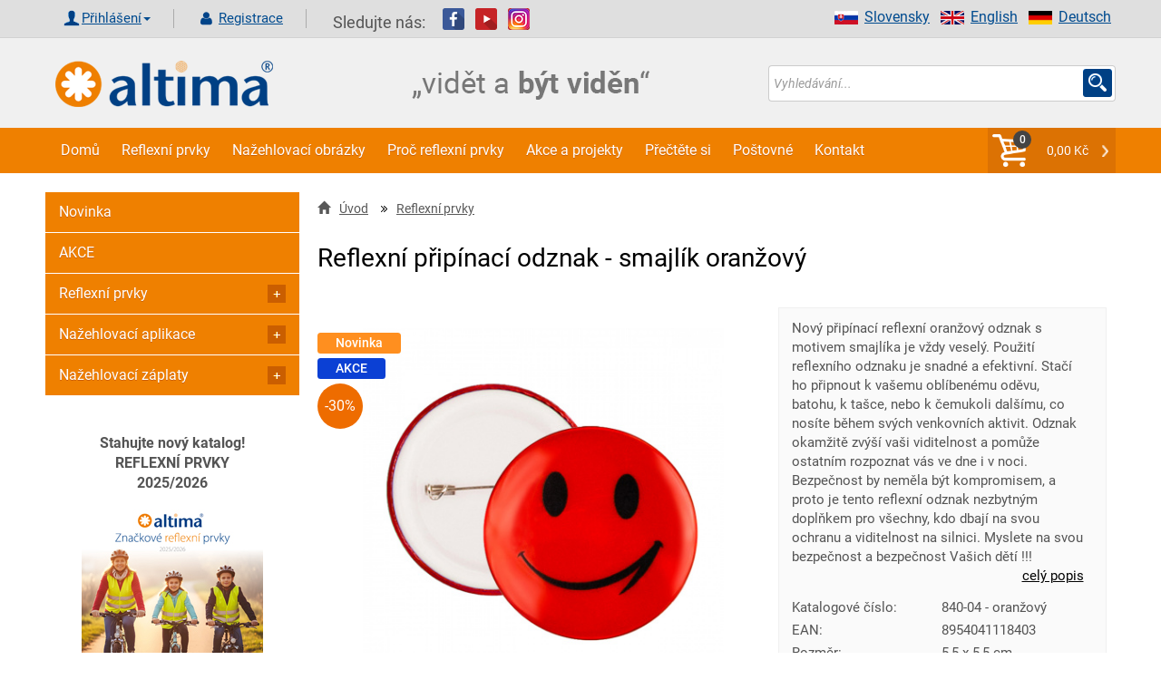

--- FILE ---
content_type: text/html; charset=UTF-8
request_url: https://www.altima.cz/produkt/698-reflexni-pripinaci-odznak-smajlik-oranzovy/
body_size: 20735
content:

<!DOCTYPE html>
<html xml:lang="cs" lang="cs">
<head>
    <title>Reflexní připínací odznak - smajlík oranžový | Altima.cz</title>
    <meta http-equiv="Content-Type" content="text/html; charset=utf-8"/>
    <meta name="viewport" content="width=device-width, initial-scale=1">
    <meta name="Description" content="Značkové reflexní prvky chrání děti, chodce i cyklisty v silničním provozu. Reflexní prvky můžou zachránit život Vašeho dítěte a známých."/>
    <meta name="Keywords" content="reflexní prvky, reflexní pásky, nažehlovací obrázky, bezpečnost dětí"/>
    <meta property="og:site_name"    content="altima.cz">
    <meta property="og:title"        content="Reflexní připínací odznak - smajlík oranžový | Altima.cz">
    <meta property="og:url"          content="https://www.altima.cz/produkt/698-reflexni-pripinaci-odznak-smajlik-oranzovy/">
    <meta property="og:description"  content="Nový připínací reflexní oranžový odznak s motivem smajlíka je vždy veselý. Použití reflexního odznaku je snadné a efektivní. Stačí ho připnout k vašemu oblíbenému oděvu, batohu, k tašce, nebo k čemukoli dalšímu, co nosíte během svých venkov">
    <meta property="og:type"         content="website">
    <meta property="og:locale"       content="cs">
    <meta property="og:image" content="https://www.altima.cz/image.php?file=new840-4aa.jpg&amp;e=jpg&amp;title=Reflexní připínací odznak - smajlík oranžový&amp;size=middle&amp;cati=0">
    <meta name="robots" content="index, follow" />

	<script>
        window.dataLayer = window.dataLayer || [];
        dataLayer.push({ ecommerce: null });  // Clear the previous ecommerce object.
        dataLayer.push({
            event: 'view_item',
            ecommerce: {
                items: [{'item_name': 'Reflexní připínací odznak - smajlík oranžový',
                      'item_id': '698',
                      'price': '17.5',
                      'item_brand': '',
                      'item_category': 'Reflexní prvky',
                      'tax': '3.68',
                      'quantity': 1},]
            }
        });   
        </script>
         
	<!-- Google Tag Manager -->
<script>(function(w,d,s,l,i){w[l]=w[l]||[];w[l].push({'gtm.start':
new Date().getTime(),event:'gtm.js'});var f=d.getElementsByTagName(s)[0],
j=d.createElement(s),dl=l!='dataLayer'?'&l='+l:'';j.async=true;j.src=
'https://www.googletagmanager.com/gtm.js?id='+i+dl;f.parentNode.insertBefore(j,f);
})(window,document,'script','dataLayer','GTM-5SGJ2S2');</script>
<!-- End Google Tag Manager -->

<meta name="facebook-domain-verification" content="mxluffpkqyg4sms6lzvpllaj17r7wr" /><meta name="author" content="www.altima.cz"/>
    <link rel="shortcut icon" href="/_design/altima/ico/favicon.ico" type="image/x-icon">
    <!-- preload -->
    
    <link rel="preload" as="script" href="/_design/altima/jquery/jquery-2.2.4.min.js?v=1620581834" ><link rel="preload" as="script" href="/_design/altima/plugins/lazyload/lazyload.intersection-observer.min.js?v=1620581849" ><link rel="preload" as="script" href="/_design/altima/plugins/lazyload/lazyload.min.js?v=1620581841" ><link rel="preload" as="script" href="/_design/altima/plugins/fancybox/jquery.fancybox.min.js?v=1583779005" ><link rel="preload" as="script" href="/_design/altima/plugins/sweetalert/sweetalert2.min.js?v=1527422142" >
    <link rel="preload" href="/_design/bootstrap/fonts/glyphicons-halflings-regular.woff2" as="font" crossorigin>
    <link rel="preload" href="/UserFiles/slider/tkanicky-velky-banner-3.jpg" as="image">
    <link rel="preload" href="/_design/altima/images/CZ/text_banner.png" as="image">
    <!--<link rel="preconnect" href="https://fonts.gstatic.com">-->
    <!-- preload-->

    <!-- styly -->
<link rel="stylesheet" href="/_design/bootstrap/css/bootstrap.min.css?v=1620581729" type="text/css">
         <link rel="stylesheet" href="/_design/altima/css/layout.min.css?v=1684753967" type="text/css">
         <link rel="stylesheet" href="/_design/altima/css/custom-styles.min.css?v=1638469231" type="text/css">
         

    <!--    <link href="https://fonts.googleapis.com/css2?family=Roboto:ital,wght@0,100;0,200;0,300;0,400;0,500;0,700;0,900;1,100;1,200;1,300;1,400;1,500;1,700;1,900&display=swap&subset=latin" rel="stylesheet">-->
    <!---->    
    <!-- HEAD_ZBOZI_JS -->
    
    <!-- END HEAD_ZBOZI_JS -->
</head>
<body>
        <!-- body content -->   

<!-- Google Tag Manager (noscript) -->
<noscript><iframe src="https://www.googletagmanager.com/ns.html?id=GTM-5SGJ2S2"
height="0" width="0" style="display:none;visibility:hidden"></iframe></noscript>
<!-- End Google Tag Manager (noscript) -->

<!-- Load Facebook SDK for JavaScript FB plugin + like-->
<div id="fb-root"></div>
<script async defer crossorigin="anonymous" src="https://connect.facebook.net/cs_CZ/sdk.js#xfbml=1&version=v10.0"
        nonce="eJbghuf2"></script>

<noscript>
    <img height="1" width="1" style="display:none"
         src="https://www.facebook.com/tr?id=954072081353287&ev=PageView&noscript=1"/>
</noscript>

	<script type="application/ld+json">
    [
        {
            "@context": "http://schema.org/",
            "@type": "Product",
            "name": "Reflexní připínací odznak - smajlík oranžový",
            "description": "Nový připínací reflexní oranžový odznak s motivem smajlíka je vždy veselý. Použití reflexního odznaku je snadné a efektivní. Stačí ho připnout k vašemu oblíbenému oděvu, batohu, k tašce, nebo k čemukoli dalšímu, co nosíte během svých venkovních aktivit. Odznak okamžitě zvýší vaši viditelnost a pomůže ostatním rozpoznat vás ve dne i v noci. Bezpečnost by neměla být kompromisem, a proto je tento reflexní odznak nezbytným doplňkem pro všechny, kdo dbají na svou ochranu a viditelnost na silnici. Myslete na svou bezpečnost a bezpečnost Vašich dětí !!!",
            "image": "https://www.altima.cz/image.php?file=new840-4aa.jpg&amp;e=jpg&amp;title=Reflexní připínací odznak - smajlík oranžový&amp;size=middle&amp;cati=0",
             "sku": "698",
	 "mpn": "840-04 - oranžový",
     "gtin13": "8954041118403",
     "offers": {
                "@context": "http://schema.org/",
                "@type": "Offer",
                "availability": "http://schema.org/InStock",
                "price": 21.18,
                "priceCurrency": "CZK",
                "url": "https://www.altima.cz/produkt/698-reflexni-pripinaci-odznak-smajlik-oranzovy/"
            }
        }
    ]
    </script>
	
<header>
    <a name="top" id="top"></a>
    <div class="container-fluid header no-padding">
        <div class="top_header">
            <div class="container shadow-header">
                <div class="left col-lg-12 col-md-12 col-sm-12 col-xs-12 padd-clear-right padd-clear-left">
                    <!-- Uzivatel. -->
                    <div class="user-actions text-right text-center-xs ">
                        <ul class="list-inline">
                            <li>
                                <div class="btn-group">
                                        <form action="/index.php?go=user" method="post" id="frm-loginForm" novalidate="" class="">
                                            <a href="#" class="glyph login dropdown-toggle" data-toggle="dropdown" aria-haspopup="true" aria-expanded="false">Přihlášení<span class="caret"></span></a>
                                            <ul class="dropdown-menu ov">
                                                <li class="login-input">
                                                    <span class="col-lg-4 col-md-4 col-sm-4 col-xs-12 no-padding-xs padd-clear-left">E-mail:</span>
                                                    <input class="log-i col-lg-8 col-md-8 col-sm-8 col-xs-12" id="adres" type="text" name="login1" maxlength="250" placeholder="Účet / Email" required="" >
                                                </li>
                                                <li class="login-input">
                                                    <span class="col-lg-4 col-md-4 col-sm-4 col-xs-12 no-padding-xs padd-clear-left">Heslo:</span>
                                                    <input class="log-i col-lg-8 col-md-8 col-sm-8 col-xs-12" id="pswd" type="password" name="pass1" placeholder="Heslo" required="" >
                                                </li>
                                                <li class="">
                                                    <input type="button" value="Zapomenuté heslo" class="zapomenute-heslo" onclick="location='https://www.altima.cz/zapomenute-heslo/';" />
                                                </li>
                                                <li class="login-input">
                                                    <input class="btn btn-secondary pull-right" style="width: 100%;" type="submit" name="send" value="Přihlásit">
                                                </li>
                                            </ul>
                                        </form>
                                </div>
                            </li>
                            <li>
                                <a class="glyph registration" href="/registrace/">
                                    Registrace
                                </a>
                            </li>
                        </ul>
                    </div>
                        <span class="follow">Sledujte nás:</span>
                        <a target="_blank" href="https://www.facebook.com/pages/Altima/549275591814925"><img
                                    src="/_design/altima/images/fb.png" alt=""></a>&nbsp;&nbsp;
                        <a target="_blank" href="https://www.youtube.com/channel/UCHea180mw_EtUApf2PqfSNQ"><img
                                    src="/_design/altima/images/yt.png" alt=""></a>&nbsp;&nbsp;
                        <a target="_blank" href="https://www.instagram.com/AltimaCZ/"><img
                                    src="/_design/altima/images/inst.png" alt=""></a>
                        <ul class="right vlajky">
                            <li><a href="http://www.reflektierende.de/"><img src="/_design/altima/images/de.png"
                                                                             alt="Deutsch" width="26" height="15">Deutsch</a>
                            </li>
                            <li><a href="https://www.altima-reflective.com/"><img
                                            src="/_design/altima/images/en.png" alt="English" width="26"
                                            height="15">English</a></li>
                            <li><a href="https://www.altima.sk/"><img src="/_design/altima/images/sk.png"
                                                                      alt="Slovensky" width="26"
                                                                      height="15">Slovensky</a></li>
                        </ul>
                                            
                </div>
            </div>
        </div>

        <div class="container shadow-header">
            <div class="col-lg-4 col-md-4 col-sm-4 col-xs-6 ">
                <a href="https://www.altima.cz/">
                    <img src="/_design/altima/images/lll.png" class="logo-or" alt="https://www.altima.cz/"/>
                </a>
            </div>
            <div class="col-lg-4 col-md-4 col-sm-4 col-xs-6 ">
                <img src="/_design/altima/images/CZ/text_banner.png"
                     class="logo-or" alt="https://www.altima.cz/"/>
            </div>
            <div class="search-form col-lg-4 col-md-4 col-sm-4 col-xs-12 padd-clear-right">
                <form action="/vyhledavani/" method="get" id="frm-searchForm" onsubmit="validateSearch(this);">
                    <div class="input-group s-border">
                        <input class="form-control form-control-search no-border-right no-box" type="text" id="sWord"
                               name="sWord" maxlength="255" placeholder="Vyhledávání..."
                               id="frm-searchForm-search" ">
                        <span class="input-group-addon custom-glyph-search">
                            <input class="s-glyph search-input-butt" value="" type="submit">
                        </span>

                    </div>
                </form>
            </div>

        </div>


        <div class="container-fluid navigace no-padding">
            <div class="container no-padding">
                <nav class="navbar navbar-default no-margin">
                    <div class="container-fluid  width-1200 no-padding">
                        <!-- Brand and toggle get grouped for better mobile display -->
                        <div class="navbar-header">
                            <button type="button" class="navbar-toggle collapsed" data-toggle="collapse"
                                    data-target="#bs-example-navbar-collapse-1" aria-expanded="false">
                                <span class="sr-only">Toggle navigation</span>
                                <span class="icon-bar"></span>
                                <span class="icon-bar"></span>
                                <span class="icon-bar"></span>
                            </button>
                            <a class="navbar-brand hidden-lg hidden-md hidden-sm" href="javascript:void(0)"
                               data-toggle="collapse" data-target="#bs-example-navbar-collapse-1">Menu</a>
                            <ul class="nav navbar-nav navbar-right hidden-lg hidden-md hidden-sm"
                                id="snippet--main_cart2">
                                <li class="my-caret-con no-border">
                                    <span class="cart-count">0</span>
                                    <a style="cursor:pointer;" onclick="emptyCartMessage();" class="my-caret glyph my-caret-g no-border">0,00 Kč
                                    </a>
                                </li>
                            </ul>
                        </div>

                        <!-- Collect the nav links, forms, and other content for toggling -->
                        <div class="collapse navbar-collapse" id="bs-example-navbar-collapse-1">
                            <!-- vygenerovaný kod TOP_MENU -->
                            
    
        <ul class=" nav navbar-nav">
          
              <li>
                <a class="bg-hover-color" href="https://www.altima.cz" >Domů</a>
              </li>
              <li>
                <a class="bg-hover-color" href="/6-reflexni-prvky/" >Reflexní prvky</a>
              </li>
              <li>
                <a class="bg-hover-color" href="/7-nazehlovaci-aplikace/" >Nažehlovací obrázky</a>
              </li>
              <li>
                <a class="bg-hover-color" href="https://www.altima.cz/clanek/8-proc-reflexni-prvky.html" >Proč reflexní prvky</a>
              </li>
              <li>
                <a class="bg-hover-color" href="https://www.altima.cz/clanek/9-akce-a-projekty.html" >Akce a projekty</a>
              </li>
              <li>
                <a class="bg-hover-color" href="https://www.altima.cz/clanek/31-prectete-si.html" >Přečtěte si</a>
              </li>
              <li>
                <a class="bg-hover-color" href="https://www.altima.cz/clanek/38-postovne.html" >Poštovné</a>
              </li>
              <li>
                <a class="bg-hover-color" href="https://www.altima.cz/clanek/3-kontakt.html" >Kontakt</a>
              </li>
        </ul>        
    
                            <!-- /vygenerovaný kod TOP_MENU -->
                            <ul class="nav navbar-nav navbar-right hidden-xs" id="snippet--main_cart">
                                <li class="my-caret-con no-border">
                                    <span class="cart-count">0</span>
                                    <a style="cursor:pointer;" onclick="emptyCartMessage();" class="my-caret glyph my-caret-g no-border">0,00 Kč
                                    </a>
                                </li>
                            </ul>
                        </div><!-- /.navbar-collapse -->
                    </div><!-- /.container-fluid -->
                </nav>
            </div>
        </div>
    </div><!-- /.header -->


</header>
<section>
    <div class="container">
        <div class="content width-1200">
            <!-- content -->
            <div class="mobilmenu">
                <a href="#" id="mm-toggle" class="" onclick="s('mobilmenu'),changeClass( 'mm-toggle', 'active')">KATEGORIE E-SHOPU <span class="sign "></span></a>
                <div id="mobilmenu" style="display:none;"><ul class="menu-tree2">
        <li depth="0" data-parent="0">
            <a main-parent="0" class = " polozka-menu" data-id="1" href="https://www.altima.cz/st1-novinka/" title="Novinka">               
                Novinka
            </a>
        </li>
        <li depth="0" data-parent="0">
            <a main-parent="0" class = " polozka-menu" data-id="1" href="https://www.altima.cz/st2-akce/" title="AKCE">               
                AKCE
            </a>
        </li></ul><ul id="menu1" class="menu-tree">
                            <li depth="0" data-parent="0">
                                <a main-parent="6" data-id="6" href="" class="control nav-toggle">
                                    <span class="sign "></span>
                                </a>
                                <a main-parent="6" data-id="6" href="https://www.altima.cz/6-reflexni-prvky/" class="polozka-menu">
                                    Reflexní prvky
                                </a>
                            </li>
                                <li depth="1" data-parent="6">
                                    <a main-parent="6" data-id="65" href="https://www.altima.cz/65-balicky-bezpecnosti/" class=" polozka-menu">
                                        <span class="sign "></span>BALÍČKY BEZPEČNOSTI
                                    </a>
                                </li>
                                <li depth="1" data-parent="6">
                                    <a main-parent="6" data-id="12" href="" class="control nav-toggle" >
                                        <span class="sign "></span>
                                    </a>
                                    <a main-parent="6" data-id="12" href="https://www.altima.cz/12-reflexni-pasky/" class=" polozka-menu">
                                        Reflexní pásky
                                    </a>
                                </li>
                                <li depth="2" data-parent="12">
                                    <a main-parent="6" data-id="143" href="https://www.altima.cz/143-samonavijeci-reflexni-pasky/" class=" polozka-menu">
                                        <span class="sign "></span>Samonavíjecí reflexní pásky
                                    </a>
                                </li>
                                <li depth="2" data-parent="12">
                                    <a main-parent="6" data-id="147" href="https://www.altima.cz/147-reflexni-pasky-s-led-diodami/" class=" polozka-menu">
                                        <span class="sign "></span>Reflexní pásky s LED diodami
                                    </a>
                                </li>
                                <li depth="2" data-parent="12">
                                    <a main-parent="6" data-id="148" href="https://www.altima.cz/148-reflexni-pasky-na-suchy-zip/" class=" polozka-menu">
                                        <span class="sign "></span>Reflexní pásky na suchý zip
                                    </a>
                                </li>
                                <li depth="2" data-parent="12">
                                    <a main-parent="6" data-id="142" href="https://www.altima.cz/142-samolepici-reflexni-pasky-na-auto/" class=" polozka-menu">
                                        <span class="sign "></span>Samolepící reflexní pásky na auto
                                    </a>
                                </li>
                                <li depth="2" data-parent="12">
                                    <a main-parent="6" data-id="145" href="https://www.altima.cz/145-nazehlovaci-reflexni-pasky/" class=" polozka-menu">
                                        <span class="sign "></span>Nažehlovací reflexní pásky
                                    </a>
                                </li>
                                <li depth="2" data-parent="12">
                                    <a main-parent="6" data-id="146" href="https://www.altima.cz/146-nasivaci-reflexni-pasky/" class=" polozka-menu">
                                        <span class="sign "></span>Našívací reflexní pásky
                                    </a>
                                </li>
                                <li depth="2" data-parent="12">
                                    <a main-parent="6" data-id="144" href="https://www.altima.cz/144-samolepici-reflexni-pasky/" class=" polozka-menu">
                                        <span class="sign "></span>Samolepící reflexní pásky
                                    </a>
                                </li>
                                <li depth="1" data-parent="6">
                                    <a main-parent="6" data-id="149" href="" class="control nav-toggle" >
                                        <span class="sign "></span>
                                    </a>
                                    <a main-parent="6" data-id="149" href="https://www.altima.cz/149-reflexni-vesty/" class=" polozka-menu">
                                        Reflexní vesty
                                    </a>
                                </li>
                                <li depth="2" data-parent="149">
                                    <a main-parent="6" data-id="5" href="https://www.altima.cz/5-detske-reflexni-vesty/" class=" polozka-menu">
                                        <span class="sign "></span>Dětské reflexní vesty
                                    </a>
                                </li>
                                <li depth="2" data-parent="149">
                                    <a main-parent="6" data-id="16" href="https://www.altima.cz/16-reflexni-vesty-pro-dospele/" class=" polozka-menu">
                                        <span class="sign "></span>Reflexní vesty pro dospělé
                                    </a>
                                </li>
                                <li depth="1" data-parent="6">
                                    <a main-parent="6" data-id="150" href="https://www.altima.cz/150-reflexni-ksandy/" class=" polozka-menu">
                                        <span class="sign "></span>Reflexní kšandy
                                    </a>
                                </li>
                                <li depth="1" data-parent="6">
                                    <a main-parent="6" data-id="3" href="" class="control nav-toggle" >
                                        <span class="sign "></span>
                                    </a>
                                    <a main-parent="6" data-id="3" href="https://www.altima.cz/3-reflexni-privesky/" class=" polozka-menu">
                                        Reflexní přívěšky
                                    </a>
                                </li>
                                <li depth="2" data-parent="3">
                                    <a main-parent="6" data-id="180" href="https://www.altima.cz/180-reflexni-privesky-ruzne-motivy/" class=" polozka-menu">
                                        <span class="sign "></span>Reflexní přívěšky - různé motivy
                                    </a>
                                </li>
                                <li depth="2" data-parent="3">
                                    <a main-parent="6" data-id="59" href="https://www.altima.cz/59-reflexni-privesky-3d/" class=" polozka-menu">
                                        <span class="sign "></span>Reflexní přívěšky 3D
                                    </a>
                                </li>
                                <li depth="2" data-parent="3">
                                    <a main-parent="6" data-id="57" href="https://www.altima.cz/57-reflexni-odrazky/" class=" polozka-menu">
                                        <span class="sign "></span>Reflexní odrazky
                                    </a>
                                </li>
                                <li depth="1" data-parent="6">
                                    <a main-parent="6" data-id="18" href="https://www.altima.cz/18-reflexni-prvky-na-kola/" class=" polozka-menu">
                                        <span class="sign "></span>Reflexní prvky na kola
                                    </a>
                                </li>
                                <li depth="1" data-parent="6">
                                    <a main-parent="6" data-id="58" href="https://www.altima.cz/58-led-svitici-ventilky-na-kolo/" class=" polozka-menu">
                                        <span class="sign "></span>LED svítící ventilky na kolo
                                    </a>
                                </li>
                                <li depth="1" data-parent="6">
                                    <a main-parent="6" data-id="53" href="" class="control nav-toggle" >
                                        <span class="sign "></span>
                                    </a>
                                    <a main-parent="6" data-id="53" href="https://www.altima.cz/53-reflexni-tkanicky/" class=" polozka-menu">
                                        Reflexní TKANIČKY
                                    </a>
                                </li>
                                <li depth="2" data-parent="53">
                                    <a main-parent="6" data-id="284" href="https://www.altima.cz/284-reflexni-tkanicky-elasticke/" class=" polozka-menu">
                                        <span class="sign "></span>Reflexní tkaničky elastické
                                    </a>
                                </li>
                                <li depth="2" data-parent="53">
                                    <a main-parent="6" data-id="285" href="https://www.altima.cz/285-reflexni-tkanicky-kulate/" class=" polozka-menu">
                                        <span class="sign "></span>Reflexní tkaničky kulaté
                                    </a>
                                </li>
                                <li depth="2" data-parent="53">
                                    <a main-parent="6" data-id="286" href="https://www.altima.cz/286-reflexni-tkanicky-ploche/" class=" polozka-menu">
                                        <span class="sign "></span>Reflexní tkaničky ploché
                                    </a>
                                </li>
                                <li depth="2" data-parent="53">
                                    <a main-parent="6" data-id="287" href="https://www.altima.cz/287-led-svitici-tkanicky/" class=" polozka-menu">
                                        <span class="sign "></span>Led svítící tkaničky
                                    </a>
                                </li>
                                <li depth="1" data-parent="6">
                                    <a main-parent="6" data-id="51" href="" class="control nav-toggle" >
                                        <span class="sign "></span>
                                    </a>
                                    <a main-parent="6" data-id="51" href="https://www.altima.cz/51-reflexni-obleceni/" class=" polozka-menu">
                                        Reflexní oblečení
                                    </a>
                                </li>
                                <li depth="2" data-parent="51">
                                    <a main-parent="6" data-id="233" href="https://www.altima.cz/233-reflexni-sportovni-obleceni/" class=" polozka-menu">
                                        <span class="sign "></span>Reflexní sportovní oblečení
                                    </a>
                                </li>
                                <li depth="2" data-parent="51">
                                    <a main-parent="6" data-id="234" href="https://www.altima.cz/234-reflexni-pracovni-obleceni/" class=" polozka-menu">
                                        <span class="sign "></span>Reflexní pracovní oblečení
                                    </a>
                                </li>
                                <li depth="2" data-parent="51">
                                    <a main-parent="6" data-id="235" href="https://www.altima.cz/235-reflexni-bundy/" class=" polozka-menu">
                                        <span class="sign "></span>Reflexní bundy
                                    </a>
                                </li>
                                <li depth="1" data-parent="6">
                                    <a main-parent="6" data-id="52" href="https://www.altima.cz/52-reflexni-pripinaci-odznak/" class=" polozka-menu">
                                        <span class="sign "></span>Reflexní připínací odznak
                                    </a>
                                </li>
                                <li depth="1" data-parent="6">
                                    <a main-parent="6" data-id="14" href="https://www.altima.cz/14-reflexni-samolepky/" class=" polozka-menu">
                                        <span class="sign "></span>Reflexní samolepky
                                    </a>
                                </li>
                                <li depth="1" data-parent="6">
                                    <a main-parent="6" data-id="4" href="https://www.altima.cz/4-reflexni-tahacky-na-zip/" class=" polozka-menu">
                                        <span class="sign "></span>Reflexní taháčky na zip
                                    </a>
                                </li>
                                <li depth="1" data-parent="6">
                                    <a main-parent="6" data-id="15" href="https://www.altima.cz/15-zastavovaci-terciky/" class=" polozka-menu">
                                        <span class="sign "></span>Zastavovací terčíky
                                    </a>
                                </li>
                                <li depth="1" data-parent="6">
                                    <a main-parent="6" data-id="13" href="https://www.altima.cz/13-reflexni-batohy-a-potahy/" class=" polozka-menu">
                                        <span class="sign "></span>Reflexní batohy a potahy
                                    </a>
                                </li>
                                <li depth="1" data-parent="6">
                                    <a main-parent="6" data-id="75" href="https://www.altima.cz/75-bezpecnostni-prvky-na-cesty-a-do-auta/" class=" polozka-menu">
                                        <span class="sign "></span>Bezpečnostní prvky na cesty a do auta
                                    </a>
                                </li>
                                <li depth="1" data-parent="6">
                                    <a main-parent="6" data-id="17" href="https://www.altima.cz/17-reflexni-ksiltovky-cepice-nakrcniky-a-satky/" class=" polozka-menu">
                                        <span class="sign "></span>Reflexní kšiltovky, čepice, nákrčníky a šátky
                                    </a>
                                </li>
                                <li depth="1" data-parent="6">
                                    <a main-parent="6" data-id="19" href="https://www.altima.cz/19-reflexni-klicenky/" class=" polozka-menu">
                                        <span class="sign "></span>Reflexní klíčenky
                                    </a>
                                </li>
                                <li depth="1" data-parent="6">
                                    <a main-parent="6" data-id="66" href="https://www.altima.cz/66-sportovni-reflexni-pouzdro-na-mobil/" class=" polozka-menu">
                                        <span class="sign "></span>Sportovní reflexní pouzdro na mobil
                                    </a>
                                </li>
                                <li depth="1" data-parent="6">
                                    <a main-parent="6" data-id="2" href="https://www.altima.cz/2-reflexni-galanterie/" class=" polozka-menu">
                                        <span class="sign "></span>Reflexní galanterie
                                    </a>
                                </li>
                                <li depth="1" data-parent="6">
                                    <a main-parent="6" data-id="1" href="https://www.altima.cz/1-reflexni-nazehlovacky/" class=" polozka-menu">
                                        <span class="sign "></span>Reflexní nažehlovačky
                                    </a>
                                </li>
                                <li depth="1" data-parent="6">
                                    <a main-parent="6" data-id="20" href="https://www.altima.cz/20-reflexni-tasky/" class=" polozka-menu">
                                        <span class="sign "></span>Reflexní tašky
                                    </a>
                                </li>
                                <li depth="1" data-parent="6">
                                    <a main-parent="6" data-id="54" href="https://www.altima.cz/54-reflexni-destniky/" class=" polozka-menu">
                                        <span class="sign "></span>Reflexní deštníky
                                    </a>
                                </li>
                                <li depth="1" data-parent="6">
                                    <a main-parent="6" data-id="69" href="https://www.altima.cz/69-reflexni-prvky-pro-kone/" class=" polozka-menu">
                                        <span class="sign "></span>Reflexní prvky pro koně
                                    </a>
                                </li>
                                <li depth="1" data-parent="6">
                                    <a main-parent="6" data-id="56" href="" class="control nav-toggle" >
                                        <span class="sign "></span>
                                    </a>
                                    <a main-parent="6" data-id="56" href="https://www.altima.cz/56-reflexni-prvky-pro-psy-a-kocky/" class=" polozka-menu">
                                        Reflexní prvky pro psy a kočky
                                    </a>
                                </li>
                                <li depth="2" data-parent="56">
                                    <a main-parent="6" data-id="232" href="https://www.altima.cz/232-reflexni-vesty-pro-psy/" class=" polozka-menu">
                                        <span class="sign "></span>Reflexní vesty pro psy
                                    </a>
                                </li>
                                <li depth="2" data-parent="56">
                                    <a main-parent="6" data-id="295" href="https://www.altima.cz/295-reflexni-obojky-pro-psy/" class=" polozka-menu">
                                        <span class="sign "></span>Reflexní obojky pro psy
                                    </a>
                                </li>
                                <li depth="2" data-parent="56">
                                    <a main-parent="6" data-id="296" href="https://www.altima.cz/296-reflexni-obojky-pro-kocky-a-kotata/" class=" polozka-menu">
                                        <span class="sign "></span>Reflexní obojky pro kočky a koťata
                                    </a>
                                </li>
                                <li depth="2" data-parent="56">
                                    <a main-parent="6" data-id="297" href="https://www.altima.cz/297-reflexni-postroje-a-voditka-pro-psy/" class=" polozka-menu">
                                        <span class="sign "></span>Reflexní postroje a vodítka pro psy
                                    </a>
                                </li>
                                <li depth="1" data-parent="6">
                                    <a main-parent="6" data-id="282" href="https://www.altima.cz/282-reflexni-sprej/" class=" polozka-menu">
                                        <span class="sign "></span>Reflexní sprej
                                    </a>
                                </li>
                                <li depth="1" data-parent="6">
                                    <a main-parent="6" data-id="72" href="https://www.altima.cz/72-darkove-poukazy/" class=" polozka-menu">
                                        <span class="sign "></span>DÁRKOVÉ POUKAZY
                                    </a>
                                </li>
                            <li depth="0" data-parent="0">
                                <a main-parent="7" data-id="7" href="" class="control nav-toggle">
                                    <span class="sign "></span>
                                </a>
                                <a main-parent="7" data-id="7" href="https://www.altima.cz/7-nazehlovaci-aplikace/" class="polozka-menu">
                                    Nažehlovací aplikace
                                </a>
                            </li>
                                <li depth="1" data-parent="7">
                                    <a main-parent="7" data-id="8" href="https://www.altima.cz/8-detske-obrazky/" class=" polozka-menu">
                                        <span class="sign "></span>Dětské obrázky
                                    </a>
                                </li>
                                <li depth="1" data-parent="7">
                                    <a main-parent="7" data-id="21" href="https://www.altima.cz/21-nazehlovaci-motivy-z-kaminku/" class=" polozka-menu">
                                        <span class="sign "></span>Nažehlovací motivy z kamínků
                                    </a>
                                </li>
                                <li depth="1" data-parent="7">
                                    <a main-parent="7" data-id="22" href="https://www.altima.cz/22-nazehlovaci-etikety-velke/" class=" polozka-menu">
                                        <span class="sign "></span>Nažehlovací etikety velké
                                    </a>
                                </li>
                                <li depth="1" data-parent="7">
                                    <a main-parent="7" data-id="24" href="https://www.altima.cz/24-nazehlovaci-etikety-stredni/" class=" polozka-menu">
                                        <span class="sign "></span>Nažehlovací etikety střední
                                    </a>
                                </li>
                                <li depth="1" data-parent="7">
                                    <a main-parent="7" data-id="60" href="https://www.altima.cz/60-nazehlovaci-etikety-jednobarevne/" class=" polozka-menu">
                                        <span class="sign "></span>Nažehlovací etikety jednobarevné
                                    </a>
                                </li>
                                <li depth="1" data-parent="7">
                                    <a main-parent="7" data-id="23" href="https://www.altima.cz/23-sportovni-etikety/" class=" polozka-menu">
                                        <span class="sign "></span>Sportovní etikety
                                    </a>
                                </li>
                                <li depth="1" data-parent="7">
                                    <a main-parent="7" data-id="25" href="https://www.altima.cz/25-vysivane-obrazky-velke/" class=" polozka-menu">
                                        <span class="sign "></span>Vyšívané obrázky velké
                                    </a>
                                </li>
                                <li depth="1" data-parent="7">
                                    <a main-parent="7" data-id="28" href="https://www.altima.cz/28-vysivane-obrazky-stredni/" class=" polozka-menu">
                                        <span class="sign "></span>Vyšívané obrázky střední
                                    </a>
                                </li>
                                <li depth="1" data-parent="7">
                                    <a main-parent="7" data-id="29" href="https://www.altima.cz/29-vysivane-obrazky-male/" class=" polozka-menu">
                                        <span class="sign "></span>Vyšívané obrázky malé
                                    </a>
                                </li>
                                <li depth="1" data-parent="7">
                                    <a main-parent="7" data-id="30" href="https://www.altima.cz/30-vysivane-vlajky/" class=" polozka-menu">
                                        <span class="sign "></span>Vyšívané vlajky
                                    </a>
                                </li>
                                <li depth="1" data-parent="7">
                                    <a main-parent="7" data-id="312" href="https://www.altima.cz/312-vlajky-a-statni-znaky-dtf-potisk/" class=" polozka-menu">
                                        <span class="sign "></span>Vlajky a státní znaky DTF potisk
                                    </a>
                                </li>
                                <li depth="1" data-parent="7">
                                    <a main-parent="7" data-id="36" href="" class="control nav-toggle" >
                                        <span class="sign "></span>
                                    </a>
                                    <a main-parent="7" data-id="36" href="https://www.altima.cz/36-nazehlovaci-cisla/" class=" polozka-menu">
                                        Nažehlovací čísla
                                    </a>
                                </li>
                                <li depth="2" data-parent="36">
                                    <a main-parent="7" data-id="37" href="https://www.altima.cz/37-vyska-3cm/" class=" polozka-menu">
                                        <span class="sign "></span>Výška 3cm
                                    </a>
                                </li>
                                <li depth="2" data-parent="36">
                                    <a main-parent="7" data-id="38" href="https://www.altima.cz/38-vyska-8cm/" class=" polozka-menu">
                                        <span class="sign "></span>Výška 8cm
                                    </a>
                                </li>
                                <li depth="1" data-parent="7">
                                    <a main-parent="7" data-id="47" href="" class="control nav-toggle" >
                                        <span class="sign "></span>
                                    </a>
                                    <a main-parent="7" data-id="47" href="https://www.altima.cz/47-cisla-na-dresy/" class=" polozka-menu">
                                        Čísla na dresy
                                    </a>
                                </li>
                                <li depth="2" data-parent="47">
                                    <a main-parent="7" data-id="49" href="https://www.altima.cz/49-vyska-7-5cm/" class=" polozka-menu">
                                        <span class="sign "></span>Výška 7,5cm
                                    </a>
                                </li>
                                <li depth="2" data-parent="47">
                                    <a main-parent="7" data-id="48" href="https://www.altima.cz/48-vyska-15cm/" class=" polozka-menu">
                                        <span class="sign "></span>Výška 15cm
                                    </a>
                                </li>
                                <li depth="1" data-parent="7">
                                    <a main-parent="7" data-id="40" href="https://www.altima.cz/40-pismenka-vyska-3cm/" class=" polozka-menu">
                                        <span class="sign "></span>Písmenka,výška 3cm
                                    </a>
                                </li>
                                <li depth="1" data-parent="7">
                                    <a main-parent="7" data-id="33" href="https://www.altima.cz/33-nazehlovaci-stitky-na-obleceni/" class=" polozka-menu">
                                        <span class="sign "></span>Nažehlovací štítky na oblečení
                                    </a>
                                </li>
                                <li depth="1" data-parent="7">
                                    <a main-parent="7" data-id="61" href="https://www.altima.cz/61-reflexni-nazehlovacky-stredni/" class=" polozka-menu">
                                        <span class="sign "></span>Reflexní nažehlovačky střední
                                    </a>
                                </li>
                                <li depth="1" data-parent="7">
                                    <a main-parent="7" data-id="62" href="https://www.altima.cz/62-reflexni-nazehlovacky-velke/" class=" polozka-menu">
                                        <span class="sign "></span>Reflexní nažehlovačky velké
                                    </a>
                                </li>
                                <li depth="1" data-parent="7">
                                    <a main-parent="7" data-id="63" href="https://www.altima.cz/63-reflexni-nazehlovaci-motivy/" class=" polozka-menu">
                                        <span class="sign "></span>Reflexní nažehlovací motivy
                                    </a>
                                </li>
                            <li depth="0" data-parent="0">
                                <a main-parent="31" data-id="31" href="" class="control nav-toggle">
                                    <span class="sign "></span>
                                </a>
                                <a main-parent="31" data-id="31" href="https://www.altima.cz/31-nazehlovaci-zaplaty/" class="polozka-menu">
                                    Nažehlovací záplaty
                                </a>
                            </li>
                                <li depth="1" data-parent="31">
                                    <a main-parent="31" data-id="35" href="https://www.altima.cz/35-riflove-nazehlovaci-zaplaty/" class=" polozka-menu">
                                        <span class="sign "></span>Riflové nažehlovací záplaty
                                    </a>
                                </li>
                                <li depth="1" data-parent="31">
                                    <a main-parent="31" data-id="32" href="https://www.altima.cz/32-kozenkove-a-maskacove-zaplaty/" class=" polozka-menu">
                                        <span class="sign "></span>Koženkové a maskáčové záplaty
                                    </a>
                                </li>
                                <li depth="1" data-parent="31">
                                    <a main-parent="31" data-id="41" href="https://www.altima.cz/41-jednobarevne-ovaly/" class=" polozka-menu">
                                        <span class="sign "></span>Jednobarevné ovály
                                    </a>
                                </li>
                                <li depth="1" data-parent="31">
                                    <a main-parent="31" data-id="307" href="https://www.altima.cz/307-ovaly-tri-barvy/" class=" polozka-menu">
                                        <span class="sign "></span>Ovály tři barvy
                                    </a>
                                </li>
                                <li depth="1" data-parent="31">
                                    <a main-parent="31" data-id="34" href="https://www.altima.cz/34-jednobarevne-zaplaty-velke/" class=" polozka-menu">
                                        <span class="sign "></span>Jednobarevné záplaty velké
                                    </a>
                                </li>
                                <li depth="1" data-parent="31">
                                    <a main-parent="31" data-id="43" href="https://www.altima.cz/43-jednobarevne-zaplaty-male/" class=" polozka-menu">
                                        <span class="sign "></span>Jednobarevné záplaty malé
                                    </a>
                                </li>
                                <li depth="1" data-parent="31">
                                    <a main-parent="31" data-id="45" href="https://www.altima.cz/45-zaplaty-s-potiskem-velke/" class=" polozka-menu">
                                        <span class="sign "></span>Záplaty s potiskem - velké
                                    </a>
                                </li>
                                <li depth="1" data-parent="31">
                                    <a main-parent="31" data-id="301" href="https://www.altima.cz/301-zaplaty-s-potiskem-male/" class=" polozka-menu">
                                        <span class="sign "></span>Záplaty s potiskem - malé
                                    </a>
                                </li>
                                <li depth="1" data-parent="31">
                                    <a main-parent="31" data-id="44" href="https://www.altima.cz/44-zaplaty-s-potiskem-ovaly/" class=" polozka-menu">
                                        <span class="sign "></span>Záplaty s potiskem - ovály
                                    </a>
                                </li></ul></div>
              </div>
                <div class="page-content page-content-wrapper">

                    
  <ol class="breadcrumb" >
    <li><a href="https://www.altima.cz"><span class="glyphicon glyphicon-home"></span>Úvod</a></li>
      <li><img src="/_design/altima/images/cat-arrow.png"></li><li><a href="https://www.altima.cz/6-reflexni-prvky/" title="Reflexní prvky">Reflexní prvky</a></li>
      
  </ol>

    <h1 class="titulni">Reflexní připínací odznak - smajlík oranžový</h1>
    <div class="detail col-lg-12 col-md-12 col-sm-12 col-xs-12 padd-clear-left padd-clear-right">
        <div class="col-lg-7 col-md-12 col-sm-12 col-xs-12 padd-clear-left">
            <div class="product-image-con">
                <div class="tags"><div class="label label-primary" style="background-color:#FF8F1F;color:#FFFFFF;"><span>Novinka</span></div><br /><div class="label label-primary" style="background-color:#0B40D4;color:#FFFFFF;"><span>AKCE</span></div><br />
        <div class="procenta">
        -30%
        </div>
        </div>
                
        <a class="fancybox" data-fancybox="gallery" href="/image.php?file=new840-4aa.jpg&amp;e=jpg&amp;title=Reflexní připínací odznak - smajlík oranžový&amp;size=original&amp;cati=0" title="Reflexní připínací odznak - smajlík oranžový" >
          <img class="js-lazy-image product-image" src="/_design/altima/images/nfoto.png" data-src="/image.php?file=new840-4aa.jpg&amp;e=jpg&amp;title=Reflexní připínací odznak - smajlík oranžový&amp;size=middle&amp;cati=0" alt="Reflexní připínací odznak - smajlík oranžový" />
        </a>
            </div>
            
        <ul class="product-list-img list-unstyled list-inline col-xs-12">
            
                <li>
                    <a class="fancybox" data-fancybox="gallery" href="/image.php?file=4975.jpg&amp;e=jpg&amp;title=Reflexní připínací odznak - smajlík oranžový&amp;size=original&amp;cati=0" title="Reflexní připínací odznak - smajlík oranžový" >
                        <span>
                            <img src="/_design/altima/images/nfoto.png" data-src="/image.php?file=4975.jpg&amp;e=jpg&amp;title=Reflexní připínací odznak - smajlík oranžový&amp;size=small&amp;cati=0" class="js-lazy-image" alt="Reflexní připínací odznak - smajlík oranžový" title="Reflexní připínací odznak - smajlík oranžový" />
                        </span>
                    </a>
                </li>
                <li>
                    <a class="fancybox" data-fancybox="gallery" href="/image.php?file=840-fotka.jpg&amp;e=jpg&amp;title=Reflexní připínací odznak - smajlík oranžový&amp;size=original&amp;cati=0" title="Reflexní připínací odznak - smajlík oranžový" >
                        <span>
                            <img src="/_design/altima/images/nfoto.png" data-src="/image.php?file=840-fotka.jpg&amp;e=jpg&amp;title=Reflexní připínací odznak - smajlík oranžový&amp;size=small&amp;cati=0" class="js-lazy-image" alt="Reflexní připínací odznak - smajlík oranžový" title="Reflexní připínací odznak - smajlík oranžový" />
                        </span>
                    </a>
                </li>
                <li>
                    <a class="fancybox" data-fancybox="gallery" href="/image.php?file=altima-vk-katalog2024-32.jpg&amp;e=jpg&amp;title=Reflexní připínací odznak - smajlík oranžový&amp;size=original&amp;cati=0" title="Reflexní připínací odznak - smajlík oranžový" >
                        <span>
                            <img src="/_design/altima/images/nfoto.png" data-src="/image.php?file=altima-vk-katalog2024-32.jpg&amp;e=jpg&amp;title=Reflexní připínací odznak - smajlík oranžový&amp;size=small&amp;cati=0" class="js-lazy-image" alt="Reflexní připínací odznak - smajlík oranžový" title="Reflexní připínací odznak - smajlík oranžový" />
                        </span>
                    </a>
                </li>
                <li>
                    <a class="fancybox" data-fancybox="gallery" href="/image.php?file=altima2022vk-35.jpg&amp;e=jpg&amp;title=Reflexní připínací odznak - smajlík oranžový&amp;size=original&amp;cati=0" title="Reflexní připínací odznak - smajlík oranžový" >
                        <span>
                            <img src="/_design/altima/images/nfoto.png" data-src="/image.php?file=altima2022vk-35.jpg&amp;e=jpg&amp;title=Reflexní připínací odznak - smajlík oranžový&amp;size=small&amp;cati=0" class="js-lazy-image" alt="Reflexní připínací odznak - smajlík oranžový" title="Reflexní připínací odznak - smajlík oranžový" />
                        </span>
                    </a>
                </li>
                <li>
                    <a class="fancybox" data-fancybox="gallery" href="/image.php?file=altima-vk-katalog2024-3.jpg&amp;e=jpg&amp;title=Reflexní připínací odznak - smajlík oranžový&amp;size=original&amp;cati=0" title="Reflexní připínací odznak - smajlík oranžový" >
                        <span>
                            <img src="/_design/altima/images/nfoto.png" data-src="/image.php?file=altima-vk-katalog2024-3.jpg&amp;e=jpg&amp;title=Reflexní připínací odznak - smajlík oranžový&amp;size=small&amp;cati=0" class="js-lazy-image" alt="Reflexní připínací odznak - smajlík oranžový" title="Reflexní připínací odznak - smajlík oranžový" />
                        </span>
                    </a>
                </li>
        </ul>
        
        </div>
        <div class="col-lg-5 col-md-12 col-sm-12 col-xs-12 padd-clear-left padd-clear-right">
            <div class="product-table-info-wrapper">
            <table class="product-table-info">
                <tbody>
                    <!-- anotace -->
                    <tr>
                        <td class="product-table-popis" colspan="2">
                            Nový připínací reflexní oranžový odznak s motivem smajlíka je vždy veselý. Použití reflexního odznaku je snadné a efektivní. Stačí ho připnout k vašemu oblíbenému oděvu, batohu, k tašce, nebo k čemukoli dalšímu, co nosíte během svých venkovních aktivit. Odznak okamžitě zvýší vaši viditelnost a pomůže ostatním rozpoznat vás ve dne i v noci. Bezpečnost by neměla být kompromisem, a proto je tento reflexní odznak nezbytným doplňkem pro všechny, kdo dbají na svou ochranu a viditelnost na silnici. Myslete na svou bezpečnost a bezpečnost Vašich dětí !!!
                            <div class="cely-popis"><a href="#popis">celý popis</a></div>
                        </td>
                    </tr>
                    <!-- konec anotace -->
                    <!-- kod -->
                    
        <tr id="detail_kod">
            <td class="td_1">Katalogové číslo:</td><td class="td_2">840-04 - oranžový</td>
        </tr>
                    <!-- konec kod -->
                    <!-- EAN -->
                    
        <tr id="EAN">
            <td class="td_1">EAN:</td><td class="td_2">8954041118403</td>
        </tr>
                    <!-- konec EAN -->
                    <!-- typ produktu -->
                    
                    <!-- konec typ produktu -->
                    <!-- rozmer -->
                    
        <tr id="rozmer">
            <td class="td_1">Rozměr:</td><td class="td_2">5,5 x 5,5 cm</td>
        </tr>
                    <!-- konec rozmer -->
                    <!-- baleni -->
                    <!--
        <tr id="baleni">
            <td class="td_1">Balení:</td><td class="td_2">1 ks</td>
        </tr>-->
                    <!-- konec baleni -->
                    
                    <!-- dodani -->
                    
        <tr id="detail_dostupnost">
        <td class="td_1">Dostupnost:</td><td class="td_2 skladem">skladem</td>
        </tr>
                    <!-- konec dodani -->
                     <!-- vyrobce -->
                    <!---->
                    <!-- konec vyrobce -->
                    <!-- zarazeni -->
                    
                    <!-- konec zarazeni -->
                    
                    <!-- ceny -->
                    
                    <!-- konec ceny -->
                </tbody>
            </table>
            
            <div id="basket_form">
                <form action="https://www.altima.cz/?go=basket&amp;idkategorie=" method="post" onsubmit="return val01(this);">
                    <div>
                        <input type="hidden" name="addId" value="698" />
                        <input type="hidden" name="cat_id" value="6" />
                    </div>
        
                    <table class="product-table-info">
                        
        <tr class="cena_1 bez_dph">
            <td class="td_1">Cena bez DPH:</td>
            <td class="td_2"><span>25,00 Kč</span> 17,50 Kč</td>
        </tr>
        <tr class="cena_1 s_dph">
            <td class="td_1">Cena s DPH:</td>
            <td class="td_2"><span>30,25 Kč</span> 21,18 Kč</td>
        </tr>
        
                                  
                    </table>
        
                    <div id="detail_basket_button">
                        
                        <input type="text" name="addKs" id="addKs" class="form-control  " value="1" /><label for="addKs">Ks</label>
                        <button class="btn btn-secondary cart-detail" name="Koupit" value="Přidat do košíku" type="submit"
                            attr-data-name = "Reflexní připínací odznak - smajlík oranžový"
                            attr-data-categ = "Reflexní prvky"
                            attr-data-ids = "698"
                            attr-data-cena = "25.00"
                            attr-data-lang = "1"
                            >
                            <span class="glyphicon glyphicon-cart" rel="tooltip" title="cart"></span>Přidat do košíku
                        </button>
                      <!--<input class="btn btn-secondary" type="submit"  title="Koupit Reflexní připínací odznak - smajlík oranžový" name="koupit" value="" />-->
                    </div>
                </form>
            </div>
            <div class="clear"></div>    
            
            </div>
            
    <div class="fb-like" data-href="https://www.altima.cz/produkt/698-reflexni-pripinaci-odznak-smajlik-oranzovy/" data-width="360px"  data-layout="standard" data-action="like" data-size="small" data-share="true"></div>
    
        </div>
        <div id="detail_zalozky" class="col-xs-12 col-sm-12 col-md-12 padd-clear-right padd-clear-left">
            <ul id="zalozky" class="nav nav-tabs" role="tablist"><li role="presentation" class="active"><a href="#popis" aria-controls="popis" role="tab" id="popisTab" data-toggle="tab">Popis</a></li></ul>
            <div id="zalozkyContent" class="tab-content col-xs-12 col-sm-12 col-md-12">
                
        <div role="tabpanel" class="tab-pane fade active in" id="popis">
            <a name="cely-popis" id="cely-popis"></a>
            <div class="popis col-lg-12 col-md-12 col-sm-12 col-xs-12 padd-clear-left">
                <h4>Popis produktu</h4>
                <!--vstup z editoru--> 
                <p style="box-sizing: border-box; margin: 0px 0px 10px; color: rgb(84, 84, 84); font-family: Roboto, sans-serif; font-size: 16px; background-color: rgb(255, 255, 255);">Nový připínací reflexní oranžový odznak s motivem smajlíka je vždy veselý. Lze snadno připevnit k oblečení, tašce, batohu, kočárku apod.</p>

<p style="box-sizing: border-box; margin: 0px 0px 10px; color: rgb(84, 84, 84); font-family: Roboto, sans-serif; font-size: 16px; background-color: rgb(255, 255, 255);"><span style="box-sizing: border-box; font-size: 18px;"><span style="box-sizing: border-box; font-weight: 700;">Myslete na svou bezpečnost a bezpečnost Vašich dětí !!!​</span></span></p>

<p style="box-sizing: border-box; margin: 0px 0px 10px; color: rgb(84, 84, 84); font-family: Roboto, sans-serif; font-size: 16px; background-color: rgb(255, 255, 255);">Roztomilý reflexní odznak s motivem smajlíka je velmi oblíbený u dětí.&nbsp;</p>

<p style="box-sizing: border-box; margin: 0px 0px 10px; color: rgb(84, 84, 84); font-family: Roboto, sans-serif; font-size: 16px; background-color: rgb(255, 255, 255);">Jedním z nejpoužívanějších reflexních prvků&nbsp;jsou&nbsp;reflexní odznaky. Tyto doplňky jsou často používány pro zvýšení viditelnosti a bezpečnosti při chůzi, běhu nebo cyklistice za snížené viditelnosti, jako je večer, v noci nebo za špatného počasí. Reflexní odznaky mají schopnost odrážet světlo z automobilových světel nebo jiných zdrojů osvětlení, což pomáhá řidičům a ostatním osobám rozpoznat přítomnost chodce nebo cyklisty a snižuje riziko nehody.</p>

<p style="box-sizing: border-box; margin: 0px 0px 10px; color: rgb(84, 84, 84); font-family: Roboto, sans-serif; font-size: 16px; background-color: rgb(255, 255, 255);"><span style="box-sizing: border-box; font-size: 18px;"><span style="box-sizing: border-box; font-weight: 700;">Zvyšte svoji viditelnost a bezpečnost!</span></span></p>

<p style="box-sizing: border-box; margin: 0px 0px 10px; color: rgb(84, 84, 84); font-family: Roboto, sans-serif; font-size: 16px; background-color: rgb(255, 255, 255);">Náš reflexní odznak je ten správný doplněk pro všechny, kteří chtějí být viditelní a bezpeční ve večerních hodinách nebo za snížené viditelnosti. Tento kompaktní a stylový odznak kombinuje funkčnost a moderní design, aby vás ochránil před potenciálními nebezpečími na silnici.</p>

<p style="box-sizing: border-box; margin: 0px 0px 10px; color: rgb(84, 84, 84); font-family: Roboto, sans-serif; font-size: 16px; background-color: rgb(255, 255, 255);">&nbsp;</p>

<p style="box-sizing: border-box; margin: 0px 0px 10px; color: rgb(84, 84, 84); font-family: Roboto, sans-serif; font-size: 16px; background-color: rgb(255, 255, 255);"><span style="box-sizing: border-box; font-size: 18px;"><span style="box-sizing: border-box; font-weight: 700;"><u style="box-sizing: border-box;">Hlavní vlastnosti reflexního odznaku:</u></span></span><br style="box-sizing: border-box;" />
<span style="box-sizing: border-box; font-weight: 700;">1. Zvyšuje viditelnost:</span>&nbsp;Reflexní materiál s vysokou odrazivostí odráží světlo z různých zdrojů, což zajišťuje, že budete viditelní pro ostatní účastníky silničního provozu.<br style="box-sizing: border-box;" />
<span style="box-sizing: border-box; font-weight: 700;">2. Jednoduché připevnění:</span>&nbsp;Odznak je vybaven zavíracím špendlíkem, který&nbsp;umožňuje snadné připevnění k různým předmětům, jako jsou batohy, tašky, oděvy nebo cyklistická výbava.<br style="box-sizing: border-box;" />
<span style="box-sizing: border-box; font-weight: 700;">3. Univerzální použití:</span>&nbsp;Reflexní odznak je ideální pro chodce, běžce, cyklisty, děti, studenty, psí majitele a všechny, kdo se pohybují venku v podmínkách s omezenou viditelností.<br style="box-sizing: border-box;" />
&nbsp;</p>

<p style="box-sizing: border-box; margin: 0px 0px 10px; color: rgb(84, 84, 84); font-family: Roboto, sans-serif; font-size: 16px; background-color: rgb(255, 255, 255);">Použití reflexního odznaku je snadné a efektivní. Stačí ho připnout k vašemu oblíbenému oděvu, batohu, k tašce, nebo k čemukoli dalšímu, co nosíte během svých venkovních aktivit. Odznak okamžitě zvýší vaši viditelnost a pomůže ostatním rozpoznat vás ve dne i v noci. Bezpečnost by neměla být kompromisem, a proto je tento reflexní odznak nezbytným doplňkem pro všechny, kdo dbají na svou ochranu a viditelnost na silnici.</p>

<p style="box-sizing: border-box; margin: 0px 0px 10px; color: rgb(84, 84, 84); font-family: Roboto, sans-serif; font-size: 16px; background-color: rgb(255, 255, 255);"><span style="box-sizing: border-box;">Investujte do bezpečnosti své i vašich dětí a získejte náš reflexní odznak ještě dnes.&nbsp;<span style="box-sizing: border-box; font-weight: 700;">Buďte viditelní, buďte bezpeční!</span></span></p>

<p style="box-sizing: border-box; margin: 0px 0px 10px; color: rgb(84, 84, 84); font-family: Roboto, sans-serif; font-size: 16px; background-color: rgb(255, 255, 255);">Balení obsahuje 1 ks reflexního odznaku.</p>          
            </div>
         </div>
            </div>
         </div>
         <div class="clear"></div><h3>Související produkty</h3><div class="products">
  <div class="col-xs-12 col-sm-6 col-md-6 col-lg-4 product">
    
    <div class="wrapper">
    
    <h4 class="dark-green text-center product-v-title">
      <a class="dark-green" href="https://www.altima.cz/produkt/5842-3m-reflexni-tahacek-na-zip-ruzovy/?kategorie=6" title="Detail 3M Reflexní taháček na zip - růžový">3M Reflexní taháček na zip - růžový</a>
    </h4>
    <div class="thumbnail">
         <div class="tags">
            <div class="good_info_img"><div class="label label-primary" style="background-color:#FF8F1F;color:#FFFFFF;"><span>Novinka</span></div><br /></div>
         </div>
         <a href="https://www.altima.cz/produkt/5842-3m-reflexni-tahacek-na-zip-ruzovy/?kategorie=6" class="nahled" title="Detail 3M Reflexní taháček na zip - růžový">
            <img alt="3M Reflexní taháček na zip - růžový" src="/_design/altima/images/nfoto.png" data-src="/image.php?file=reflexni-tahacek-04-ruzovy.jpg&amp;e=jpg&amp;title=3M Reflexní taháček na zip - růžový&amp;size=small&amp;cati=0" class="js-lazy-image" />
         </a>
         
        <div class="dostupnost">
            <span class="skladem">
            skladem
            </span>
        </div>
        
         <div class="caption">  
              <div class="info">
              Katalogové číslo: 757-04 růžový<br />
              Rozměr: 86 x 16 mm<br />
              Balení: 1 ks<br />
              
              I malý reflexní prvek může zachránit život. Rozsviťte svůj outfit ! Reflexní růžový taháček na zip je praktický a ...
              </div>
              <div class="form-group no-margin">
                   <div class="icon-addon pull-right pull-top">
                      
            <form action="https://www.altima.cz/basket.php" method="post">
                <div>
                    <input type="hidden" value="6" name="cat_id" />
                    <input type="hidden" value="5842" name="addId" />
                </div>
                <div class="input-group">
                    <input type="text" name="addKs" class="form-control" value="1">
                    <span class="input-group-btn">
                    <button class="btn btn-secondary cart-detail" name="Koupit" value="Koupit" type="submit">
                        <span class="glyphicon glyphicon-cart" rel="tooltip" title="cart"></span>
                    </button>
                    </span>
                </div>
            </form>
          
                   </div>
              </div>
             
            <span class="event2">12,00 Kč <span class="dph" > bez DPH</span></span><br />
            <span class="real-price">14,52 Kč <span class="dph" >s DPH</span></span>
             <div class="clear"></div>
         </div>
    </div>
    </div>
  </div>
  <div class="col-xs-12 col-sm-6 col-md-6 col-lg-4 product">
    
    <div class="wrapper">
    
    <h4 class="dark-green text-center product-v-title">
      <a class="dark-green" href="https://www.altima.cz/produkt/5841-3m-reflexni-tahacek-na-zip-modry/?kategorie=6" title="Detail 3M Reflexní taháček na zip - modrý">3M Reflexní taháček na zip - modrý</a>
    </h4>
    <div class="thumbnail">
         <div class="tags">
            <div class="good_info_img"><div class="label label-primary" style="background-color:#FF8F1F;color:#FFFFFF;"><span>Novinka</span></div><br /></div>
         </div>
         <a href="https://www.altima.cz/produkt/5841-3m-reflexni-tahacek-na-zip-modry/?kategorie=6" class="nahled" title="Detail 3M Reflexní taháček na zip - modrý">
            <img alt="3M Reflexní taháček na zip - modrý" src="/_design/altima/images/nfoto.png" data-src="/image.php?file=reflexni-tahacek-na-zip-03-modry.jpg&amp;e=jpg&amp;title=3M Reflexní taháček na zip - modrý&amp;size=small&amp;cati=0" class="js-lazy-image" />
         </a>
         
        <div class="dostupnost">
            <span class="skladem">
            skladem
            </span>
        </div>
        
         <div class="caption">  
              <div class="info">
              Katalogové číslo: 757-03 modrý<br />
              Rozměr: 86 x 16 mm<br />
              Balení: 1 ks<br />
              
              I malý reflexní prvek může zachránit život. Rozsviťte svůj outfit ! Reflexní modrý taháček na zip je praktický a stylový ...
              </div>
              <div class="form-group no-margin">
                   <div class="icon-addon pull-right pull-top">
                      
            <form action="https://www.altima.cz/basket.php" method="post">
                <div>
                    <input type="hidden" value="6" name="cat_id" />
                    <input type="hidden" value="5841" name="addId" />
                </div>
                <div class="input-group">
                    <input type="text" name="addKs" class="form-control" value="1">
                    <span class="input-group-btn">
                    <button class="btn btn-secondary cart-detail" name="Koupit" value="Koupit" type="submit">
                        <span class="glyphicon glyphicon-cart" rel="tooltip" title="cart"></span>
                    </button>
                    </span>
                </div>
            </form>
          
                   </div>
              </div>
             
            <span class="event2">12,00 Kč <span class="dph" > bez DPH</span></span><br />
            <span class="real-price">14,52 Kč <span class="dph" >s DPH</span></span>
             <div class="clear"></div>
         </div>
    </div>
    </div>
  </div>
  <div class="col-xs-12 col-sm-6 col-md-6 col-lg-4 product">
    
    <div class="wrapper">
    
    <h4 class="dark-green text-center product-v-title">
      <a class="dark-green" href="https://www.altima.cz/produkt/5840-3m-reflexni-tahacek-na-zip-zluty/?kategorie=6" title="Detail 3M Reflexní taháček na zip - žlutý">3M Reflexní taháček na zip - žlutý</a>
    </h4>
    <div class="thumbnail">
         <div class="tags">
            <div class="good_info_img"><div class="label label-primary" style="background-color:#FF8F1F;color:#FFFFFF;"><span>Novinka</span></div><br /></div>
         </div>
         <a href="https://www.altima.cz/produkt/5840-3m-reflexni-tahacek-na-zip-zluty/?kategorie=6" class="nahled" title="Detail 3M Reflexní taháček na zip - žlutý">
            <img alt="3M Reflexní taháček na zip - žlutý" src="/_design/altima/images/nfoto.png" data-src="/image.php?file=reflexni-tahacek-na-zip-02-zluty.jpg&amp;e=jpg&amp;title=3M Reflexní taháček na zip - žlutý&amp;size=small&amp;cati=0" class="js-lazy-image" />
         </a>
         
        <div class="dostupnost">
            <span class="skladem">
            skladem
            </span>
        </div>
        
         <div class="caption">  
              <div class="info">
              Katalogové číslo: 757-02 žlutý<br />
              Rozměr: 86 x 16 mm<br />
              Balení: 1 ks<br />
              
              I malý reflexní prvek může zachránit život. Rozsviťte svůj outfit ! Reflexní žlutý taháček na zip je praktický a ...
              </div>
              <div class="form-group no-margin">
                   <div class="icon-addon pull-right pull-top">
                      
            <form action="https://www.altima.cz/basket.php" method="post">
                <div>
                    <input type="hidden" value="6" name="cat_id" />
                    <input type="hidden" value="5840" name="addId" />
                </div>
                <div class="input-group">
                    <input type="text" name="addKs" class="form-control" value="1">
                    <span class="input-group-btn">
                    <button class="btn btn-secondary cart-detail" name="Koupit" value="Koupit" type="submit">
                        <span class="glyphicon glyphicon-cart" rel="tooltip" title="cart"></span>
                    </button>
                    </span>
                </div>
            </form>
          
                   </div>
              </div>
             
            <span class="event2">12,00 Kč <span class="dph" > bez DPH</span></span><br />
            <span class="real-price">14,52 Kč <span class="dph" >s DPH</span></span>
             <div class="clear"></div>
         </div>
    </div>
    </div>
  </div>
  <div class="col-xs-12 col-sm-6 col-md-6 col-lg-4 product">
    
    <div class="wrapper">
    
    <h4 class="dark-green text-center product-v-title">
      <a class="dark-green" href="https://www.altima.cz/produkt/5839-3m-reflexni-tahacek-na-zip-bily/?kategorie=6" title="Detail 3M Reflexní taháček na zip - bílý">3M Reflexní taháček na zip - bílý</a>
    </h4>
    <div class="thumbnail">
         <div class="tags">
            <div class="good_info_img"><div class="label label-primary" style="background-color:#FF8F1F;color:#FFFFFF;"><span>Novinka</span></div><br /></div>
         </div>
         <a href="https://www.altima.cz/produkt/5839-3m-reflexni-tahacek-na-zip-bily/?kategorie=6" class="nahled" title="Detail 3M Reflexní taháček na zip - bílý">
            <img alt="3M Reflexní taháček na zip - bílý" src="/_design/altima/images/nfoto.png" data-src="/image.php?file=reflexni-tahacek-01-bily.jpg&amp;e=jpg&amp;title=3M Reflexní taháček na zip - bílý&amp;size=small&amp;cati=0" class="js-lazy-image" />
         </a>
         
        <div class="dostupnost">
            <span class="skladem">
            skladem
            </span>
        </div>
        
         <div class="caption">  
              <div class="info">
              Katalogové číslo: 757-01 bílý<br />
              Rozměr: 86 x 16 mm<br />
              Balení: 1 ks<br />
              
              I malý reflexní prvek může zachránit život. Rozsviťte svůj outfit ! Reflexní bílý taháček na zip je praktický a stylový ...
              </div>
              <div class="form-group no-margin">
                   <div class="icon-addon pull-right pull-top">
                      
            <form action="https://www.altima.cz/basket.php" method="post">
                <div>
                    <input type="hidden" value="6" name="cat_id" />
                    <input type="hidden" value="5839" name="addId" />
                </div>
                <div class="input-group">
                    <input type="text" name="addKs" class="form-control" value="1">
                    <span class="input-group-btn">
                    <button class="btn btn-secondary cart-detail" name="Koupit" value="Koupit" type="submit">
                        <span class="glyphicon glyphicon-cart" rel="tooltip" title="cart"></span>
                    </button>
                    </span>
                </div>
            </form>
          
                   </div>
              </div>
             
            <span class="event2">12,00 Kč <span class="dph" > bez DPH</span></span><br />
            <span class="real-price">14,52 Kč <span class="dph" >s DPH</span></span>
             <div class="clear"></div>
         </div>
    </div>
    </div>
  </div>
  <div class="col-xs-12 col-sm-6 col-md-6 col-lg-4 product">
    
    <div class="wrapper">
    
    <h4 class="dark-green text-center product-v-title">
      <a class="dark-green" href="https://www.altima.cz/produkt/5708-reflexni-sle-elasticke-oranzove-reflexni-pruh-3-cm-splnuji-normu-en-17353/?kategorie=6" title="Detail Reflexní šle elastické - oranžové - reflexní pruh 3 cm - splňují normu EN 17353">Reflexní šle elastické - oranžové - reflexní pruh 3 cm - splňují normu EN 17353</a>
    </h4>
    <div class="thumbnail">
         <div class="tags">
            <div class="good_info_img"><div class="label label-primary" style="background-color:#FF8F1F;color:#FFFFFF;"><span>Novinka</span></div><br /></div>
         </div>
         <a href="https://www.altima.cz/produkt/5708-reflexni-sle-elasticke-oranzove-reflexni-pruh-3-cm-splnuji-normu-en-17353/?kategorie=6" class="nahled" title="Detail Reflexní šle elastické - oranžové - reflexní pruh 3 cm - splňují normu EN 17353">
            <img alt="Reflexní šle elastické - oranžové - reflexní pruh 3 cm - splňují normu EN 17353" src="/_design/altima/images/nfoto.png" data-src="/image.php?file=nove-sle-oranzovevk-729.jpg&amp;e=jpg&amp;title=Reflexní šle elastické - oranžové - reflexní pruh 3 cm - splňují normu EN 17353&amp;size=small&amp;cati=0" class="js-lazy-image" />
         </a>
         
        <div class="dostupnost">
            <span class="skladem">
            skladem
            </span>
        </div>
        
         <div class="caption">  
              <div class="info">
              Katalogové číslo: 729-02 oranžové<br />
              Rozměr: nastavitelná velikost L - XXL<br />
              Balení: 1 ks<br />
              
              Nové reflexní elastické oranžové šle pro dospělé se širšími reflexními pruhy pro větší viditelnost. Šíře ...
              </div>
              <div class="form-group no-margin">
                   <div class="icon-addon pull-right pull-top">
                      
            <form action="https://www.altima.cz/basket.php" method="post">
                <div>
                    <input type="hidden" value="6" name="cat_id" />
                    <input type="hidden" value="5708" name="addId" />
                </div>
                <div class="input-group">
                    <input type="text" name="addKs" class="form-control" value="1">
                    <span class="input-group-btn">
                    <button class="btn btn-secondary cart-detail" name="Koupit" value="Koupit" type="submit">
                        <span class="glyphicon glyphicon-cart" rel="tooltip" title="cart"></span>
                    </button>
                    </span>
                </div>
            </form>
          
                   </div>
              </div>
             
            <span class="event2">239,00 Kč <span class="dph" > bez DPH</span></span><br />
            <span class="real-price">289,19 Kč <span class="dph" >s DPH</span></span>
             <div class="clear"></div>
         </div>
    </div>
    </div>
  </div>
  <div class="col-xs-12 col-sm-6 col-md-6 col-lg-4 product">
    
    <div class="wrapper">
    
    <h4 class="dark-green text-center product-v-title">
      <a class="dark-green" href="https://www.altima.cz/produkt/5689-sada-reflexni-elasticky-opasek-2-reflexni-pasky-jeden-reflexni-pruh-pro-bezce-a-chodce/?kategorie=6" title="Detail Sada reflexní elastický opasek + 2 reflexní pásky - jeden reflexní pruh - pro běžce a chodce">Sada reflexní elastický opasek + 2 reflexní pásky - jeden reflexní pruh - pro běžce a chodce</a>
    </h4>
    <div class="thumbnail">
         <div class="tags">
            <div class="good_info_img"><div class="label label-primary" style="background-color:#FF8F1F;color:#FFFFFF;"><span>Novinka</span></div><br /></div>
         </div>
         <a href="https://www.altima.cz/produkt/5689-sada-reflexni-elasticky-opasek-2-reflexni-pasky-jeden-reflexni-pruh-pro-bezce-a-chodce/?kategorie=6" class="nahled" title="Detail Sada reflexní elastický opasek + 2 reflexní pásky - jeden reflexní pruh - pro běžce a chodce">
            <img alt="Sada reflexní elastický opasek + 2 reflexní pásky - jeden reflexní pruh - pro běžce a chodce" src="/_design/altima/images/nfoto.png" data-src="/image.php?file=716-01-reflexni-opasek-jeden-pruh-2-ks-pasku.jpg&amp;e=jpg&amp;title=Sada reflexní elastický opasek + 2 reflexní pásky - jeden reflexní pruh - pro běžce a chodce&amp;size=small&amp;cati=0" class="js-lazy-image" />
         </a>
         
        <div class="dostupnost">
            <span class="skladem">
            skladem
            </span>
        </div>
        
         <div class="caption">  
              <div class="info">
              Katalogové číslo: 716-01<br />
              Rozměr: opasek 110 x 5 cm, pásky 3 x 35 cm<br />
              
              
              Reflexní elastický opasek + dvě reflexní pásky - univerzální využití – ideální pro chodce, běžce, cyklisty, turisty, ...
              </div>
              <div class="form-group no-margin">
                   <div class="icon-addon pull-right pull-top">
                      
            <form action="https://www.altima.cz/basket.php" method="post">
                <div>
                    <input type="hidden" value="6" name="cat_id" />
                    <input type="hidden" value="5689" name="addId" />
                </div>
                <div class="input-group">
                    <input type="text" name="addKs" class="form-control" value="1">
                    <span class="input-group-btn">
                    <button class="btn btn-secondary cart-detail" name="Koupit" value="Koupit" type="submit">
                        <span class="glyphicon glyphicon-cart" rel="tooltip" title="cart"></span>
                    </button>
                    </span>
                </div>
            </form>
          
                   </div>
              </div>
             
            <span class="event2">149,00 Kč <span class="dph" > bez DPH</span></span><br />
            <span class="real-price">180,29 Kč <span class="dph" >s DPH</span></span>
             <div class="clear"></div>
         </div>
    </div>
    </div>
  </div>
  <div class="col-xs-12 col-sm-6 col-md-6 col-lg-4 product">
    
    <div class="wrapper">
    
    <h4 class="dark-green text-center product-v-title">
      <a class="dark-green" href="https://www.altima.cz/produkt/5688-sada-reflexni-elasticky-opasek-2-reflexni-pasky-dva-reflexni-pruhy-pro-bezce-a-chodce/?kategorie=6" title="Detail Sada reflexní elastický opasek + 2 reflexní pásky - dva reflexní pruhy - pro běžce a chodce">Sada reflexní elastický opasek + 2 reflexní pásky - dva reflexní pruhy - pro běžce a chodce</a>
    </h4>
    <div class="thumbnail">
         <div class="tags">
            <div class="good_info_img"><div class="label label-primary" style="background-color:#FF8F1F;color:#FFFFFF;"><span>Novinka</span></div><br /></div>
         </div>
         <a href="https://www.altima.cz/produkt/5688-sada-reflexni-elasticky-opasek-2-reflexni-pasky-dva-reflexni-pruhy-pro-bezce-a-chodce/?kategorie=6" class="nahled" title="Detail Sada reflexní elastický opasek + 2 reflexní pásky - dva reflexní pruhy - pro běžce a chodce">
            <img alt="Sada reflexní elastický opasek + 2 reflexní pásky - dva reflexní pruhy - pro běžce a chodce" src="/_design/altima/images/nfoto.png" data-src="/image.php?file=716-02-reflexni-opasek-dva-pruhy-2-ks-reflexnich-pasku-b.jpg&amp;e=jpg&amp;title=Sada reflexní elastický opasek + 2 reflexní pásky - dva reflexní pruhy - pro běžce a chodce&amp;size=small&amp;cati=0" class="js-lazy-image" />
         </a>
         
        <div class="dostupnost">
            <span class="">
            do 4 dnů
            </span>
        </div>
        
         <div class="caption">  
              <div class="info">
              Katalogové číslo: 716-02<br />
              Rozměr: opasek 110 x 5 cm, pásky 5 x 35 cm<br />
              Balení: sada opasek + dvě pásky<br />
              
              Reflexní elastický opasek + dvě reflexní pásky - univerzální využití – ideální pro chodce, běžce, cyklisty, turisty, ...
              </div>
              <div class="form-group no-margin">
                   <div class="icon-addon pull-right pull-top">
                      <span class="neni-skladem">do 4 dnů</span>
                   </div>
              </div>
             
            <span class="event2">149,00 Kč <span class="dph" > bez DPH</span></span><br />
            <span class="real-price">180,29 Kč <span class="dph" >s DPH</span></span>
             <div class="clear"></div>
         </div>
    </div>
    </div>
  </div>
  <div class="col-xs-12 col-sm-6 col-md-6 col-lg-4 product">
    
    <div class="wrapper">
    
    <h4 class="dark-green text-center product-v-title">
      <a class="dark-green" href="https://www.altima.cz/produkt/5439-3m-celoreflexni-privesek-medvidek/?kategorie=6" title="Detail 3M Celoreflexní přívěsek - medvídek">3M Celoreflexní přívěsek - medvídek</a>
    </h4>
    <div class="thumbnail">
         <div class="tags">
            <div class="good_info_img"><div class="label label-primary" style="background-color:#FF8F1F;color:#FFFFFF;"><span>Novinka</span></div><br /></div>
         </div>
         <a href="https://www.altima.cz/produkt/5439-3m-celoreflexni-privesek-medvidek/?kategorie=6" class="nahled" title="Detail 3M Celoreflexní přívěsek - medvídek">
            <img alt="3M Celoreflexní přívěsek - medvídek" src="/_design/altima/images/nfoto.png" data-src="/image.php?file=835-3m-celoreflexni-privesek-medvidek.jpg&amp;e=jpg&amp;title=3M Celoreflexní přívěsek - medvídek&amp;size=small&amp;cati=0" class="js-lazy-image" />
         </a>
         
        <div class="dostupnost">
            <span class="skladem">
            skladem
            </span>
        </div>
        
         <div class="caption">  
              <div class="info">
              Katalogové číslo: 835-03<br />
              
              Balení: 1 ks<br />
              
              3M celoreflexní přívěsek s motivem medvídka je módní a praktický doplněk, který je vyroben z reflexního materiálu. ...
              </div>
              <div class="form-group no-margin">
                   <div class="icon-addon pull-right pull-top">
                      
            <form action="https://www.altima.cz/basket.php" method="post">
                <div>
                    <input type="hidden" value="6" name="cat_id" />
                    <input type="hidden" value="5439" name="addId" />
                </div>
                <div class="input-group">
                    <input type="text" name="addKs" class="form-control" value="1">
                    <span class="input-group-btn">
                    <button class="btn btn-secondary cart-detail" name="Koupit" value="Koupit" type="submit">
                        <span class="glyphicon glyphicon-cart" rel="tooltip" title="cart"></span>
                    </button>
                    </span>
                </div>
            </form>
          
                   </div>
              </div>
             
            <span class="event2">55,00 Kč <span class="dph" > bez DPH</span></span><br />
            <span class="real-price">66,55 Kč <span class="dph" >s DPH</span></span>
             <div class="clear"></div>
         </div>
    </div>
    </div>
  </div>
  <div class="col-xs-12 col-sm-6 col-md-6 col-lg-4 product">
    
    <div class="wrapper">
    
    <h4 class="dark-green text-center product-v-title">
      <a class="dark-green" href="https://www.altima.cz/produkt/5437-3m-celoreflexni-privesek-srdce/?kategorie=6" title="Detail 3M Celoreflexní přívěsek - srdce">3M Celoreflexní přívěsek - srdce</a>
    </h4>
    <div class="thumbnail">
         <div class="tags">
            <div class="good_info_img"><div class="label label-primary" style="background-color:#FF8F1F;color:#FFFFFF;"><span>Novinka</span></div><br /></div>
         </div>
         <a href="https://www.altima.cz/produkt/5437-3m-celoreflexni-privesek-srdce/?kategorie=6" class="nahled" title="Detail 3M Celoreflexní přívěsek - srdce">
            <img alt="3M Celoreflexní přívěsek - srdce" src="/_design/altima/images/nfoto.png" data-src="/image.php?file=835-3m-celoreflexni-privesek-srdce.jpg&amp;e=jpg&amp;title=3M Celoreflexní přívěsek - srdce&amp;size=small&amp;cati=0" class="js-lazy-image" />
         </a>
         
        <div class="dostupnost">
            <span class="skladem">
            skladem
            </span>
        </div>
        
         <div class="caption">  
              <div class="info">
              Katalogové číslo: 835-06<br />
              
              Balení: 1 ks<br />
              
              3M celoreflexní přívěsek s motivem srdce je módní a praktický doplněk, který je vyroben z reflexního materiálu. Použití ...
              </div>
              <div class="form-group no-margin">
                   <div class="icon-addon pull-right pull-top">
                      
            <form action="https://www.altima.cz/basket.php" method="post">
                <div>
                    <input type="hidden" value="6" name="cat_id" />
                    <input type="hidden" value="5437" name="addId" />
                </div>
                <div class="input-group">
                    <input type="text" name="addKs" class="form-control" value="1">
                    <span class="input-group-btn">
                    <button class="btn btn-secondary cart-detail" name="Koupit" value="Koupit" type="submit">
                        <span class="glyphicon glyphicon-cart" rel="tooltip" title="cart"></span>
                    </button>
                    </span>
                </div>
            </form>
          
                   </div>
              </div>
             
            <span class="event2">55,00 Kč <span class="dph" > bez DPH</span></span><br />
            <span class="real-price">66,55 Kč <span class="dph" >s DPH</span></span>
             <div class="clear"></div>
         </div>
    </div>
    </div>
  </div>
  <div class="col-xs-12 col-sm-6 col-md-6 col-lg-4 product">
    
    <div class="wrapper">
    
    <h4 class="dark-green text-center product-v-title">
      <a class="dark-green" href="https://www.altima.cz/produkt/5435-3m-celoreflexni-privesek-dinosaurus/?kategorie=6" title="Detail 3M Celoreflexní přívěsek - dinosaurus">3M Celoreflexní přívěsek - dinosaurus</a>
    </h4>
    <div class="thumbnail">
         <div class="tags">
            <div class="good_info_img"><div class="label label-primary" style="background-color:#FF8F1F;color:#FFFFFF;"><span>Novinka</span></div><br /></div>
         </div>
         <a href="https://www.altima.cz/produkt/5435-3m-celoreflexni-privesek-dinosaurus/?kategorie=6" class="nahled" title="Detail 3M Celoreflexní přívěsek - dinosaurus">
            <img alt="3M Celoreflexní přívěsek - dinosaurus" src="/_design/altima/images/nfoto.png" data-src="/image.php?file=835-3m-celoreflexni-privesek-dinosaurus.jpg&amp;e=jpg&amp;title=3M Celoreflexní přívěsek - dinosaurus&amp;size=small&amp;cati=0" class="js-lazy-image" />
         </a>
         
        <div class="dostupnost">
            <span class="skladem">
            skladem
            </span>
        </div>
        
         <div class="caption">  
              <div class="info">
              Katalogové číslo: 835-04<br />
              
              Balení: 1 ks<br />
              
              3M celoreflexní přívěsek s motivem dinosaura je módní a praktický doplněk, který je vyroben z reflexního materiálu. ...
              </div>
              <div class="form-group no-margin">
                   <div class="icon-addon pull-right pull-top">
                      
            <form action="https://www.altima.cz/basket.php" method="post">
                <div>
                    <input type="hidden" value="6" name="cat_id" />
                    <input type="hidden" value="5435" name="addId" />
                </div>
                <div class="input-group">
                    <input type="text" name="addKs" class="form-control" value="1">
                    <span class="input-group-btn">
                    <button class="btn btn-secondary cart-detail" name="Koupit" value="Koupit" type="submit">
                        <span class="glyphicon glyphicon-cart" rel="tooltip" title="cart"></span>
                    </button>
                    </span>
                </div>
            </form>
          
                   </div>
              </div>
             
            <span class="event2">55,00 Kč <span class="dph" > bez DPH</span></span><br />
            <span class="real-price">66,55 Kč <span class="dph" >s DPH</span></span>
             <div class="clear"></div>
         </div>
    </div>
    </div>
  </div>
  <div class="col-xs-12 col-sm-6 col-md-6 col-lg-4 product">
    
    <div class="wrapper">
    
    <h4 class="dark-green text-center product-v-title">
      <a class="dark-green" href="https://www.altima.cz/produkt/5433-3m-celoreflexni-privesek-pejsek/?kategorie=6" title="Detail 3M Celoreflexní přívěsek - pejsek">3M Celoreflexní přívěsek - pejsek</a>
    </h4>
    <div class="thumbnail">
         <div class="tags">
            <div class="good_info_img"><div class="label label-primary" style="background-color:#FF8F1F;color:#FFFFFF;"><span>Novinka</span></div><br /></div>
         </div>
         <a href="https://www.altima.cz/produkt/5433-3m-celoreflexni-privesek-pejsek/?kategorie=6" class="nahled" title="Detail 3M Celoreflexní přívěsek - pejsek">
            <img alt="3M Celoreflexní přívěsek - pejsek" src="/_design/altima/images/nfoto.png" data-src="/image.php?file=835-3m-celoreflexni-privesek-pejsek.jpg&amp;e=jpg&amp;title=3M Celoreflexní přívěsek - pejsek&amp;size=small&amp;cati=0" class="js-lazy-image" />
         </a>
         
        <div class="dostupnost">
            <span class="skladem">
            skladem
            </span>
        </div>
        
         <div class="caption">  
              <div class="info">
              Katalogové číslo: 835-02<br />
              
              Balení: 1 ks<br />
              
              3M celoreflexní přívěsek s motivem pejska je módní a praktický doplněk, který je vyroben z reflexního materiálu. Použití ...
              </div>
              <div class="form-group no-margin">
                   <div class="icon-addon pull-right pull-top">
                      
            <form action="https://www.altima.cz/basket.php" method="post">
                <div>
                    <input type="hidden" value="6" name="cat_id" />
                    <input type="hidden" value="5433" name="addId" />
                </div>
                <div class="input-group">
                    <input type="text" name="addKs" class="form-control" value="1">
                    <span class="input-group-btn">
                    <button class="btn btn-secondary cart-detail" name="Koupit" value="Koupit" type="submit">
                        <span class="glyphicon glyphicon-cart" rel="tooltip" title="cart"></span>
                    </button>
                    </span>
                </div>
            </form>
          
                   </div>
              </div>
             
            <span class="event2">55,00 Kč <span class="dph" > bez DPH</span></span><br />
            <span class="real-price">66,55 Kč <span class="dph" >s DPH</span></span>
             <div class="clear"></div>
         </div>
    </div>
    </div>
  </div>
  <div class="col-xs-12 col-sm-6 col-md-6 col-lg-4 product">
    
    <div class="wrapper">
    
    <h4 class="dark-green text-center product-v-title">
      <a class="dark-green" href="https://www.altima.cz/produkt/5431-3m-celoreflexni-privesek-kocka/?kategorie=6" title="Detail 3M Celoreflexní přívěsek - kočka">3M Celoreflexní přívěsek - kočka</a>
    </h4>
    <div class="thumbnail">
         <div class="tags">
            <div class="good_info_img"><div class="label label-primary" style="background-color:#FF8F1F;color:#FFFFFF;"><span>Novinka</span></div><br /></div>
         </div>
         <a href="https://www.altima.cz/produkt/5431-3m-celoreflexni-privesek-kocka/?kategorie=6" class="nahled" title="Detail 3M Celoreflexní přívěsek - kočka">
            <img alt="3M Celoreflexní přívěsek - kočka" src="/_design/altima/images/nfoto.png" data-src="/image.php?file=835-3m-celoreflexni-privesek-kocka.jpg&amp;e=jpg&amp;title=3M Celoreflexní přívěsek - kočka&amp;size=small&amp;cati=0" class="js-lazy-image" />
         </a>
         
        <div class="dostupnost">
            <span class="skladem">
            skladem
            </span>
        </div>
        
         <div class="caption">  
              <div class="info">
              Katalogové číslo: 835-01<br />
              
              Balení: 1 ks<br />
              
              3M celoreflexní přívěsek s motivem kočky je módní a praktický doplněk, který je vyroben z reflexního materiálu. Použití ...
              </div>
              <div class="form-group no-margin">
                   <div class="icon-addon pull-right pull-top">
                      
            <form action="https://www.altima.cz/basket.php" method="post">
                <div>
                    <input type="hidden" value="6" name="cat_id" />
                    <input type="hidden" value="5431" name="addId" />
                </div>
                <div class="input-group">
                    <input type="text" name="addKs" class="form-control" value="1">
                    <span class="input-group-btn">
                    <button class="btn btn-secondary cart-detail" name="Koupit" value="Koupit" type="submit">
                        <span class="glyphicon glyphicon-cart" rel="tooltip" title="cart"></span>
                    </button>
                    </span>
                </div>
            </form>
          
                   </div>
              </div>
             
            <span class="event2">55,00 Kč <span class="dph" > bez DPH</span></span><br />
            <span class="real-price">66,55 Kč <span class="dph" >s DPH</span></span>
             <div class="clear"></div>
         </div>
    </div>
    </div>
  </div></div><div class="clear"></div>
    </div>
    <div class="clear"></div>
    <script type="text/javascript">
    
	function val01(form1) {

		var x = form1.addKs.value;
		x = x.replace(/,/g,'.'); // nahrada carky za tecku
		x = x.replace(/ /g,''); // nahrada (zde jen odstraneni) mezery

		if (!(x > 0)) { alert("Počet kusů je 0"); form1.addKs.focus(); return false; }
		
		else {		    
                return true;
		}
	}
	
	   
	</script>
    <!-- ESHOP -->
                    
                    <!-- /.ESHOP -->
                    <div class="clear"></div>
                </div>
                <!-- /.content -->
                <!-- left -->
                <div id="left">
                    <ul class="menu-tree2">
        <li depth="0" data-parent="0">
            <a main-parent="0" class = " polozka-menu" data-id="1" href="https://www.altima.cz/st1-novinka/" title="Novinka">               
                Novinka
            </a>
        </li>
        <li depth="0" data-parent="0">
            <a main-parent="0" class = " polozka-menu" data-id="1" href="https://www.altima.cz/st2-akce/" title="AKCE">               
                AKCE
            </a>
        </li></ul><ul id="menu1" class="menu-tree">
                            <li depth="0" data-parent="0">
                                <a main-parent="6" data-id="6" href="" class="control nav-toggle">
                                    <span class="sign "></span>
                                </a>
                                <a main-parent="6" data-id="6" href="https://www.altima.cz/6-reflexni-prvky/" class="polozka-menu">
                                    Reflexní prvky
                                </a>
                            </li>
                                <li depth="1" data-parent="6">
                                    <a main-parent="6" data-id="65" href="https://www.altima.cz/65-balicky-bezpecnosti/" class=" polozka-menu">
                                        <span class="sign "></span>BALÍČKY BEZPEČNOSTI
                                    </a>
                                </li>
                                <li depth="1" data-parent="6">
                                    <a main-parent="6" data-id="12" href="" class="control nav-toggle" >
                                        <span class="sign "></span>
                                    </a>
                                    <a main-parent="6" data-id="12" href="https://www.altima.cz/12-reflexni-pasky/" class=" polozka-menu">
                                        Reflexní pásky
                                    </a>
                                </li>
                                <li depth="2" data-parent="12">
                                    <a main-parent="6" data-id="143" href="https://www.altima.cz/143-samonavijeci-reflexni-pasky/" class=" polozka-menu">
                                        <span class="sign "></span>Samonavíjecí reflexní pásky
                                    </a>
                                </li>
                                <li depth="2" data-parent="12">
                                    <a main-parent="6" data-id="147" href="https://www.altima.cz/147-reflexni-pasky-s-led-diodami/" class=" polozka-menu">
                                        <span class="sign "></span>Reflexní pásky s LED diodami
                                    </a>
                                </li>
                                <li depth="2" data-parent="12">
                                    <a main-parent="6" data-id="148" href="https://www.altima.cz/148-reflexni-pasky-na-suchy-zip/" class=" polozka-menu">
                                        <span class="sign "></span>Reflexní pásky na suchý zip
                                    </a>
                                </li>
                                <li depth="2" data-parent="12">
                                    <a main-parent="6" data-id="142" href="https://www.altima.cz/142-samolepici-reflexni-pasky-na-auto/" class=" polozka-menu">
                                        <span class="sign "></span>Samolepící reflexní pásky na auto
                                    </a>
                                </li>
                                <li depth="2" data-parent="12">
                                    <a main-parent="6" data-id="145" href="https://www.altima.cz/145-nazehlovaci-reflexni-pasky/" class=" polozka-menu">
                                        <span class="sign "></span>Nažehlovací reflexní pásky
                                    </a>
                                </li>
                                <li depth="2" data-parent="12">
                                    <a main-parent="6" data-id="146" href="https://www.altima.cz/146-nasivaci-reflexni-pasky/" class=" polozka-menu">
                                        <span class="sign "></span>Našívací reflexní pásky
                                    </a>
                                </li>
                                <li depth="2" data-parent="12">
                                    <a main-parent="6" data-id="144" href="https://www.altima.cz/144-samolepici-reflexni-pasky/" class=" polozka-menu">
                                        <span class="sign "></span>Samolepící reflexní pásky
                                    </a>
                                </li>
                                <li depth="1" data-parent="6">
                                    <a main-parent="6" data-id="149" href="" class="control nav-toggle" >
                                        <span class="sign "></span>
                                    </a>
                                    <a main-parent="6" data-id="149" href="https://www.altima.cz/149-reflexni-vesty/" class=" polozka-menu">
                                        Reflexní vesty
                                    </a>
                                </li>
                                <li depth="2" data-parent="149">
                                    <a main-parent="6" data-id="5" href="https://www.altima.cz/5-detske-reflexni-vesty/" class=" polozka-menu">
                                        <span class="sign "></span>Dětské reflexní vesty
                                    </a>
                                </li>
                                <li depth="2" data-parent="149">
                                    <a main-parent="6" data-id="16" href="https://www.altima.cz/16-reflexni-vesty-pro-dospele/" class=" polozka-menu">
                                        <span class="sign "></span>Reflexní vesty pro dospělé
                                    </a>
                                </li>
                                <li depth="1" data-parent="6">
                                    <a main-parent="6" data-id="150" href="https://www.altima.cz/150-reflexni-ksandy/" class=" polozka-menu">
                                        <span class="sign "></span>Reflexní kšandy
                                    </a>
                                </li>
                                <li depth="1" data-parent="6">
                                    <a main-parent="6" data-id="3" href="" class="control nav-toggle" >
                                        <span class="sign "></span>
                                    </a>
                                    <a main-parent="6" data-id="3" href="https://www.altima.cz/3-reflexni-privesky/" class=" polozka-menu">
                                        Reflexní přívěšky
                                    </a>
                                </li>
                                <li depth="2" data-parent="3">
                                    <a main-parent="6" data-id="180" href="https://www.altima.cz/180-reflexni-privesky-ruzne-motivy/" class=" polozka-menu">
                                        <span class="sign "></span>Reflexní přívěšky - různé motivy
                                    </a>
                                </li>
                                <li depth="2" data-parent="3">
                                    <a main-parent="6" data-id="59" href="https://www.altima.cz/59-reflexni-privesky-3d/" class=" polozka-menu">
                                        <span class="sign "></span>Reflexní přívěšky 3D
                                    </a>
                                </li>
                                <li depth="2" data-parent="3">
                                    <a main-parent="6" data-id="57" href="https://www.altima.cz/57-reflexni-odrazky/" class=" polozka-menu">
                                        <span class="sign "></span>Reflexní odrazky
                                    </a>
                                </li>
                                <li depth="1" data-parent="6">
                                    <a main-parent="6" data-id="18" href="https://www.altima.cz/18-reflexni-prvky-na-kola/" class=" polozka-menu">
                                        <span class="sign "></span>Reflexní prvky na kola
                                    </a>
                                </li>
                                <li depth="1" data-parent="6">
                                    <a main-parent="6" data-id="58" href="https://www.altima.cz/58-led-svitici-ventilky-na-kolo/" class=" polozka-menu">
                                        <span class="sign "></span>LED svítící ventilky na kolo
                                    </a>
                                </li>
                                <li depth="1" data-parent="6">
                                    <a main-parent="6" data-id="53" href="" class="control nav-toggle" >
                                        <span class="sign "></span>
                                    </a>
                                    <a main-parent="6" data-id="53" href="https://www.altima.cz/53-reflexni-tkanicky/" class=" polozka-menu">
                                        Reflexní TKANIČKY
                                    </a>
                                </li>
                                <li depth="2" data-parent="53">
                                    <a main-parent="6" data-id="284" href="https://www.altima.cz/284-reflexni-tkanicky-elasticke/" class=" polozka-menu">
                                        <span class="sign "></span>Reflexní tkaničky elastické
                                    </a>
                                </li>
                                <li depth="2" data-parent="53">
                                    <a main-parent="6" data-id="285" href="https://www.altima.cz/285-reflexni-tkanicky-kulate/" class=" polozka-menu">
                                        <span class="sign "></span>Reflexní tkaničky kulaté
                                    </a>
                                </li>
                                <li depth="2" data-parent="53">
                                    <a main-parent="6" data-id="286" href="https://www.altima.cz/286-reflexni-tkanicky-ploche/" class=" polozka-menu">
                                        <span class="sign "></span>Reflexní tkaničky ploché
                                    </a>
                                </li>
                                <li depth="2" data-parent="53">
                                    <a main-parent="6" data-id="287" href="https://www.altima.cz/287-led-svitici-tkanicky/" class=" polozka-menu">
                                        <span class="sign "></span>Led svítící tkaničky
                                    </a>
                                </li>
                                <li depth="1" data-parent="6">
                                    <a main-parent="6" data-id="51" href="" class="control nav-toggle" >
                                        <span class="sign "></span>
                                    </a>
                                    <a main-parent="6" data-id="51" href="https://www.altima.cz/51-reflexni-obleceni/" class=" polozka-menu">
                                        Reflexní oblečení
                                    </a>
                                </li>
                                <li depth="2" data-parent="51">
                                    <a main-parent="6" data-id="233" href="https://www.altima.cz/233-reflexni-sportovni-obleceni/" class=" polozka-menu">
                                        <span class="sign "></span>Reflexní sportovní oblečení
                                    </a>
                                </li>
                                <li depth="2" data-parent="51">
                                    <a main-parent="6" data-id="234" href="https://www.altima.cz/234-reflexni-pracovni-obleceni/" class=" polozka-menu">
                                        <span class="sign "></span>Reflexní pracovní oblečení
                                    </a>
                                </li>
                                <li depth="2" data-parent="51">
                                    <a main-parent="6" data-id="235" href="https://www.altima.cz/235-reflexni-bundy/" class=" polozka-menu">
                                        <span class="sign "></span>Reflexní bundy
                                    </a>
                                </li>
                                <li depth="1" data-parent="6">
                                    <a main-parent="6" data-id="52" href="https://www.altima.cz/52-reflexni-pripinaci-odznak/" class=" polozka-menu">
                                        <span class="sign "></span>Reflexní připínací odznak
                                    </a>
                                </li>
                                <li depth="1" data-parent="6">
                                    <a main-parent="6" data-id="14" href="https://www.altima.cz/14-reflexni-samolepky/" class=" polozka-menu">
                                        <span class="sign "></span>Reflexní samolepky
                                    </a>
                                </li>
                                <li depth="1" data-parent="6">
                                    <a main-parent="6" data-id="4" href="https://www.altima.cz/4-reflexni-tahacky-na-zip/" class=" polozka-menu">
                                        <span class="sign "></span>Reflexní taháčky na zip
                                    </a>
                                </li>
                                <li depth="1" data-parent="6">
                                    <a main-parent="6" data-id="15" href="https://www.altima.cz/15-zastavovaci-terciky/" class=" polozka-menu">
                                        <span class="sign "></span>Zastavovací terčíky
                                    </a>
                                </li>
                                <li depth="1" data-parent="6">
                                    <a main-parent="6" data-id="13" href="https://www.altima.cz/13-reflexni-batohy-a-potahy/" class=" polozka-menu">
                                        <span class="sign "></span>Reflexní batohy a potahy
                                    </a>
                                </li>
                                <li depth="1" data-parent="6">
                                    <a main-parent="6" data-id="75" href="https://www.altima.cz/75-bezpecnostni-prvky-na-cesty-a-do-auta/" class=" polozka-menu">
                                        <span class="sign "></span>Bezpečnostní prvky na cesty a do auta
                                    </a>
                                </li>
                                <li depth="1" data-parent="6">
                                    <a main-parent="6" data-id="17" href="https://www.altima.cz/17-reflexni-ksiltovky-cepice-nakrcniky-a-satky/" class=" polozka-menu">
                                        <span class="sign "></span>Reflexní kšiltovky, čepice, nákrčníky a šátky
                                    </a>
                                </li>
                                <li depth="1" data-parent="6">
                                    <a main-parent="6" data-id="19" href="https://www.altima.cz/19-reflexni-klicenky/" class=" polozka-menu">
                                        <span class="sign "></span>Reflexní klíčenky
                                    </a>
                                </li>
                                <li depth="1" data-parent="6">
                                    <a main-parent="6" data-id="66" href="https://www.altima.cz/66-sportovni-reflexni-pouzdro-na-mobil/" class=" polozka-menu">
                                        <span class="sign "></span>Sportovní reflexní pouzdro na mobil
                                    </a>
                                </li>
                                <li depth="1" data-parent="6">
                                    <a main-parent="6" data-id="2" href="https://www.altima.cz/2-reflexni-galanterie/" class=" polozka-menu">
                                        <span class="sign "></span>Reflexní galanterie
                                    </a>
                                </li>
                                <li depth="1" data-parent="6">
                                    <a main-parent="6" data-id="1" href="https://www.altima.cz/1-reflexni-nazehlovacky/" class=" polozka-menu">
                                        <span class="sign "></span>Reflexní nažehlovačky
                                    </a>
                                </li>
                                <li depth="1" data-parent="6">
                                    <a main-parent="6" data-id="20" href="https://www.altima.cz/20-reflexni-tasky/" class=" polozka-menu">
                                        <span class="sign "></span>Reflexní tašky
                                    </a>
                                </li>
                                <li depth="1" data-parent="6">
                                    <a main-parent="6" data-id="54" href="https://www.altima.cz/54-reflexni-destniky/" class=" polozka-menu">
                                        <span class="sign "></span>Reflexní deštníky
                                    </a>
                                </li>
                                <li depth="1" data-parent="6">
                                    <a main-parent="6" data-id="69" href="https://www.altima.cz/69-reflexni-prvky-pro-kone/" class=" polozka-menu">
                                        <span class="sign "></span>Reflexní prvky pro koně
                                    </a>
                                </li>
                                <li depth="1" data-parent="6">
                                    <a main-parent="6" data-id="56" href="" class="control nav-toggle" >
                                        <span class="sign "></span>
                                    </a>
                                    <a main-parent="6" data-id="56" href="https://www.altima.cz/56-reflexni-prvky-pro-psy-a-kocky/" class=" polozka-menu">
                                        Reflexní prvky pro psy a kočky
                                    </a>
                                </li>
                                <li depth="2" data-parent="56">
                                    <a main-parent="6" data-id="232" href="https://www.altima.cz/232-reflexni-vesty-pro-psy/" class=" polozka-menu">
                                        <span class="sign "></span>Reflexní vesty pro psy
                                    </a>
                                </li>
                                <li depth="2" data-parent="56">
                                    <a main-parent="6" data-id="295" href="https://www.altima.cz/295-reflexni-obojky-pro-psy/" class=" polozka-menu">
                                        <span class="sign "></span>Reflexní obojky pro psy
                                    </a>
                                </li>
                                <li depth="2" data-parent="56">
                                    <a main-parent="6" data-id="296" href="https://www.altima.cz/296-reflexni-obojky-pro-kocky-a-kotata/" class=" polozka-menu">
                                        <span class="sign "></span>Reflexní obojky pro kočky a koťata
                                    </a>
                                </li>
                                <li depth="2" data-parent="56">
                                    <a main-parent="6" data-id="297" href="https://www.altima.cz/297-reflexni-postroje-a-voditka-pro-psy/" class=" polozka-menu">
                                        <span class="sign "></span>Reflexní postroje a vodítka pro psy
                                    </a>
                                </li>
                                <li depth="1" data-parent="6">
                                    <a main-parent="6" data-id="282" href="https://www.altima.cz/282-reflexni-sprej/" class=" polozka-menu">
                                        <span class="sign "></span>Reflexní sprej
                                    </a>
                                </li>
                                <li depth="1" data-parent="6">
                                    <a main-parent="6" data-id="72" href="https://www.altima.cz/72-darkove-poukazy/" class=" polozka-menu">
                                        <span class="sign "></span>DÁRKOVÉ POUKAZY
                                    </a>
                                </li>
                            <li depth="0" data-parent="0">
                                <a main-parent="7" data-id="7" href="" class="control nav-toggle">
                                    <span class="sign "></span>
                                </a>
                                <a main-parent="7" data-id="7" href="https://www.altima.cz/7-nazehlovaci-aplikace/" class="polozka-menu">
                                    Nažehlovací aplikace
                                </a>
                            </li>
                                <li depth="1" data-parent="7">
                                    <a main-parent="7" data-id="8" href="https://www.altima.cz/8-detske-obrazky/" class=" polozka-menu">
                                        <span class="sign "></span>Dětské obrázky
                                    </a>
                                </li>
                                <li depth="1" data-parent="7">
                                    <a main-parent="7" data-id="21" href="https://www.altima.cz/21-nazehlovaci-motivy-z-kaminku/" class=" polozka-menu">
                                        <span class="sign "></span>Nažehlovací motivy z kamínků
                                    </a>
                                </li>
                                <li depth="1" data-parent="7">
                                    <a main-parent="7" data-id="22" href="https://www.altima.cz/22-nazehlovaci-etikety-velke/" class=" polozka-menu">
                                        <span class="sign "></span>Nažehlovací etikety velké
                                    </a>
                                </li>
                                <li depth="1" data-parent="7">
                                    <a main-parent="7" data-id="24" href="https://www.altima.cz/24-nazehlovaci-etikety-stredni/" class=" polozka-menu">
                                        <span class="sign "></span>Nažehlovací etikety střední
                                    </a>
                                </li>
                                <li depth="1" data-parent="7">
                                    <a main-parent="7" data-id="60" href="https://www.altima.cz/60-nazehlovaci-etikety-jednobarevne/" class=" polozka-menu">
                                        <span class="sign "></span>Nažehlovací etikety jednobarevné
                                    </a>
                                </li>
                                <li depth="1" data-parent="7">
                                    <a main-parent="7" data-id="23" href="https://www.altima.cz/23-sportovni-etikety/" class=" polozka-menu">
                                        <span class="sign "></span>Sportovní etikety
                                    </a>
                                </li>
                                <li depth="1" data-parent="7">
                                    <a main-parent="7" data-id="25" href="https://www.altima.cz/25-vysivane-obrazky-velke/" class=" polozka-menu">
                                        <span class="sign "></span>Vyšívané obrázky velké
                                    </a>
                                </li>
                                <li depth="1" data-parent="7">
                                    <a main-parent="7" data-id="28" href="https://www.altima.cz/28-vysivane-obrazky-stredni/" class=" polozka-menu">
                                        <span class="sign "></span>Vyšívané obrázky střední
                                    </a>
                                </li>
                                <li depth="1" data-parent="7">
                                    <a main-parent="7" data-id="29" href="https://www.altima.cz/29-vysivane-obrazky-male/" class=" polozka-menu">
                                        <span class="sign "></span>Vyšívané obrázky malé
                                    </a>
                                </li>
                                <li depth="1" data-parent="7">
                                    <a main-parent="7" data-id="30" href="https://www.altima.cz/30-vysivane-vlajky/" class=" polozka-menu">
                                        <span class="sign "></span>Vyšívané vlajky
                                    </a>
                                </li>
                                <li depth="1" data-parent="7">
                                    <a main-parent="7" data-id="312" href="https://www.altima.cz/312-vlajky-a-statni-znaky-dtf-potisk/" class=" polozka-menu">
                                        <span class="sign "></span>Vlajky a státní znaky DTF potisk
                                    </a>
                                </li>
                                <li depth="1" data-parent="7">
                                    <a main-parent="7" data-id="36" href="" class="control nav-toggle" >
                                        <span class="sign "></span>
                                    </a>
                                    <a main-parent="7" data-id="36" href="https://www.altima.cz/36-nazehlovaci-cisla/" class=" polozka-menu">
                                        Nažehlovací čísla
                                    </a>
                                </li>
                                <li depth="2" data-parent="36">
                                    <a main-parent="7" data-id="37" href="https://www.altima.cz/37-vyska-3cm/" class=" polozka-menu">
                                        <span class="sign "></span>Výška 3cm
                                    </a>
                                </li>
                                <li depth="2" data-parent="36">
                                    <a main-parent="7" data-id="38" href="https://www.altima.cz/38-vyska-8cm/" class=" polozka-menu">
                                        <span class="sign "></span>Výška 8cm
                                    </a>
                                </li>
                                <li depth="1" data-parent="7">
                                    <a main-parent="7" data-id="47" href="" class="control nav-toggle" >
                                        <span class="sign "></span>
                                    </a>
                                    <a main-parent="7" data-id="47" href="https://www.altima.cz/47-cisla-na-dresy/" class=" polozka-menu">
                                        Čísla na dresy
                                    </a>
                                </li>
                                <li depth="2" data-parent="47">
                                    <a main-parent="7" data-id="49" href="https://www.altima.cz/49-vyska-7-5cm/" class=" polozka-menu">
                                        <span class="sign "></span>Výška 7,5cm
                                    </a>
                                </li>
                                <li depth="2" data-parent="47">
                                    <a main-parent="7" data-id="48" href="https://www.altima.cz/48-vyska-15cm/" class=" polozka-menu">
                                        <span class="sign "></span>Výška 15cm
                                    </a>
                                </li>
                                <li depth="1" data-parent="7">
                                    <a main-parent="7" data-id="40" href="https://www.altima.cz/40-pismenka-vyska-3cm/" class=" polozka-menu">
                                        <span class="sign "></span>Písmenka,výška 3cm
                                    </a>
                                </li>
                                <li depth="1" data-parent="7">
                                    <a main-parent="7" data-id="33" href="https://www.altima.cz/33-nazehlovaci-stitky-na-obleceni/" class=" polozka-menu">
                                        <span class="sign "></span>Nažehlovací štítky na oblečení
                                    </a>
                                </li>
                                <li depth="1" data-parent="7">
                                    <a main-parent="7" data-id="61" href="https://www.altima.cz/61-reflexni-nazehlovacky-stredni/" class=" polozka-menu">
                                        <span class="sign "></span>Reflexní nažehlovačky střední
                                    </a>
                                </li>
                                <li depth="1" data-parent="7">
                                    <a main-parent="7" data-id="62" href="https://www.altima.cz/62-reflexni-nazehlovacky-velke/" class=" polozka-menu">
                                        <span class="sign "></span>Reflexní nažehlovačky velké
                                    </a>
                                </li>
                                <li depth="1" data-parent="7">
                                    <a main-parent="7" data-id="63" href="https://www.altima.cz/63-reflexni-nazehlovaci-motivy/" class=" polozka-menu">
                                        <span class="sign "></span>Reflexní nažehlovací motivy
                                    </a>
                                </li>
                            <li depth="0" data-parent="0">
                                <a main-parent="31" data-id="31" href="" class="control nav-toggle">
                                    <span class="sign "></span>
                                </a>
                                <a main-parent="31" data-id="31" href="https://www.altima.cz/31-nazehlovaci-zaplaty/" class="polozka-menu">
                                    Nažehlovací záplaty
                                </a>
                            </li>
                                <li depth="1" data-parent="31">
                                    <a main-parent="31" data-id="35" href="https://www.altima.cz/35-riflove-nazehlovaci-zaplaty/" class=" polozka-menu">
                                        <span class="sign "></span>Riflové nažehlovací záplaty
                                    </a>
                                </li>
                                <li depth="1" data-parent="31">
                                    <a main-parent="31" data-id="32" href="https://www.altima.cz/32-kozenkove-a-maskacove-zaplaty/" class=" polozka-menu">
                                        <span class="sign "></span>Koženkové a maskáčové záplaty
                                    </a>
                                </li>
                                <li depth="1" data-parent="31">
                                    <a main-parent="31" data-id="41" href="https://www.altima.cz/41-jednobarevne-ovaly/" class=" polozka-menu">
                                        <span class="sign "></span>Jednobarevné ovály
                                    </a>
                                </li>
                                <li depth="1" data-parent="31">
                                    <a main-parent="31" data-id="307" href="https://www.altima.cz/307-ovaly-tri-barvy/" class=" polozka-menu">
                                        <span class="sign "></span>Ovály tři barvy
                                    </a>
                                </li>
                                <li depth="1" data-parent="31">
                                    <a main-parent="31" data-id="34" href="https://www.altima.cz/34-jednobarevne-zaplaty-velke/" class=" polozka-menu">
                                        <span class="sign "></span>Jednobarevné záplaty velké
                                    </a>
                                </li>
                                <li depth="1" data-parent="31">
                                    <a main-parent="31" data-id="43" href="https://www.altima.cz/43-jednobarevne-zaplaty-male/" class=" polozka-menu">
                                        <span class="sign "></span>Jednobarevné záplaty malé
                                    </a>
                                </li>
                                <li depth="1" data-parent="31">
                                    <a main-parent="31" data-id="45" href="https://www.altima.cz/45-zaplaty-s-potiskem-velke/" class=" polozka-menu">
                                        <span class="sign "></span>Záplaty s potiskem - velké
                                    </a>
                                </li>
                                <li depth="1" data-parent="31">
                                    <a main-parent="31" data-id="301" href="https://www.altima.cz/301-zaplaty-s-potiskem-male/" class=" polozka-menu">
                                        <span class="sign "></span>Záplaty s potiskem - malé
                                    </a>
                                </li>
                                <li depth="1" data-parent="31">
                                    <a main-parent="31" data-id="44" href="https://www.altima.cz/44-zaplaty-s-potiskem-ovaly/" class=" polozka-menu">
                                        <span class="sign "></span>Záplaty s potiskem - ovály
                                    </a>
                                </li></ul><p style="text-align: center;">&nbsp;</p>

<p style="text-align: center;"><span style="font-size: 16px;"><strong>Stahujte nový katalog!<br />
REFLEXNÍ PRVKY<br />
2025/2026</strong></span></p>

<p style="text-align: center;"><a href="/UserFiles/Katalog/ALTIMA--reflexni-prvky-novy-katalog-2025-2026.pdf" target="_blank"><img class=" foto js-lazy-image" alt="Katalog"  data-src="/UserFiles/Katalog/titul-tlacitko-2025-podzim-CZ.jpg"  style="width: 200px; height: 200px;" /></a>​</p>

<p style="text-align: center;"><strong><a href="/UserFiles/Katalog/ALTIMA--reflexni-prvky-novy-katalog-2025-2026.pdf" target="_blank">Stáhnout katalog</a></strong><br />
<br />
&nbsp;</p>

<p style="text-align: center;"><b>DARUJTE BEZPEČNOST<br />
Vašim blízkým</b></p>

<p style="text-align: center;"><a href="/UserFiles/Katalog/ALTIMA-balicky-bezpecnosti-reflexni-prvky-2022-2023.pdf" target="_blank"><img class=" foto js-lazy-image" alt=""  data-src="/UserFiles/Katalog/titul-tlacitko-balkybezpenosti.jpg"  style="width: 200px; height: 200px;" /></a>​</p>

<p style="text-align: center;"><strong style="text-align: center;"><a href="/UserFiles/Katalog/ALTIMA-balicky-bezpecnosti-reflexni-prvky-2022-2023.pdf" target="_blank">Stáhnout leták</a></strong><br />
<br />
&nbsp;</p>

<p style="text-align: center;"><span style="font-size: 16px;"><strong>Stahujte&nbsp;katalog&nbsp;<br />
Nažehlovacích obrázků a&nbsp;záplat</strong></span></p>

<p style="text-align: center;"><img class=" foto js-lazy-image" alt=""  data-src="/UserFiles/Katalog/NO-tlacitko-200x200.jpg"  style="width: 200px; height: 200px;" /></p>

<p style="text-align: center;"><strong><a href="/UserFiles/Katalog/Katalognazehlovaciobrazkyv5-web.pdf" target="_blank">Stáhnout katalog</a></strong><br />
&nbsp;</p>

<p style="text-align: center;"><strong>​</strong></p>

<p style="text-align: center;">&nbsp;</p>

<p style="text-align: center;"><strong>POŠTOVNÉ A BALNÉ ZDARMA PŘI OBJEDNÁVCE NAD 1500 Kč</strong></p>

<p style="text-align: center;">&nbsp;</p>

<div style="text-align: center;">
<div id="showHeurekaBadgeHere-3">&nbsp;</div>
<script type="text/javascript" async defer>
//<![CDATA[
var _hwq = _hwq || [];
    _hwq.push(['setKey', 'F6C9765B666EBBFB32301147F3673FF5']);_hwq.push(['showWidget', '3', '42214', 'Altima.cz', 'altima-cz']);(function() {
    var ho = document.createElement('script'); ho.type = 'text/javascript'; ho.async = true;
    ho.src = ('https:' == document.location.protocol ? 'https://ssl' : 'http://www') + '.heureka.cz/direct/i/gjs.php?n=wdgt&sak=F6C9765B666EBBFB32301147F3673FF5';
    var s = document.getElementsByTagName('script')[0]; s.parentNode.insertBefore(ho, s);
})();
//]]>
</script></div>

<div id="payu" style="margin: 20px 0px; width: 100%; text-align: center; float: left;"><a href="https://www.payu.cz" title="PayU"><img class=" foto js-lazy-image" alt="PayU"  data-src="/UserFiles/hlavni_strana/payulogo.png"  style="max-width: 170px;" /> </a></div>

<div style="margin: 20px 0px; width: 100%; text-align: center; float: left;"><strong>Jsme partneři projektu</strong><br />
<br />
<a href="http://www.nakolejensprilbou.cz" target="_blank"><img class=" foto js-lazy-image" alt=""  data-src="/UserFiles/bezpecneNKJSPbanner160x600.jpg"  style="margin: 0px auto; width: 160px; height: 600px;" /></a></div> 
                    <div class="clear"></div>
                </div>
            <!-- /.left -->
            <div class="clear"></div>
        </div>
        <div class="clear"></div>
    </div>
</section>
<section class="footer_editor">
    <div class="container"><h4 style="text-align: center; color: rgb(102, 102, 102); font-size: 20px;">Spolupracujeme a podporujeme:</h4>

<p>&nbsp;</p>

<p style="text-align: center;"><img class=" foto js-lazy-image" alt=""  data-src="/UserFiles/paticka/logo_3.png"  style="margin: 20px 5px;" /> <img class=" foto js-lazy-image" alt=""  data-src="/UserFiles/paticka/logo_4.png"  style="margin: 20px 5px;" /> <img class=" foto js-lazy-image" alt=""  data-src="/UserFiles/paticka/logo_9.png"  style="margin: 20px 5px;" /> <img class=" foto js-lazy-image" alt=""  data-src="/UserFiles/paticka/logo_1.png"  style="margin: 20px 5px;" /> <img class=" foto js-lazy-image" alt=""  data-src="/UserFiles/paticka/logo_10.png"  style="margin: 20px 5px;" /> <img class=" foto js-lazy-image" alt=""  data-src="/UserFiles/paticka/logo_5.png"  style="margin: 20px 5px;" /> <img class=" foto js-lazy-image" alt=""  data-src="/UserFiles/paticka/logo_11.png"  style="margin: 20px 5px;" />&nbsp;<img class=" foto js-lazy-image" alt=""  data-src="/UserFiles/paticka/logo_7.png"  style="margin: 20px 5px;" /><img class=" foto js-lazy-image" alt=""  data-src="/UserFiles/paticka/logo_8.png"  style="margin: 20px 5px;" />​<img class=" foto js-lazy-image" alt=""  data-src="/UserFiles/loga/loga6.png"  style="margin-right: 10px; margin-left: 10px;" /><img class=" foto js-lazy-image" alt=""  data-src="/UserFiles/loga/unicef2.png"  style="margin-right: 10px; margin-left: 10px;" /><img class="js-lazy-image" alt=""  data-src="/UserFiles/loga/lpr2.png"   /><img class=" foto js-lazy-image" alt=""  data-src="/UserFiles/loga/mdv2.png"  style="margin-right: 10px; margin-left: 10px;" /></p>

<p style="text-align: center;">&nbsp;&nbsp;</p> 
    </div>
</section>
    <section class="under-content">
        <div class="container under-content">
            <div class="content width-1200">
                <div class="col-lg-4 col-md-4 col-sm-4 col-xs-12 padd-clear-left padd-clear-right"><img
                            class="img-responsive js-lazy-image" src=""
                            data-src="/_design/altima/images/doprava-zdarma.png"
                            alt="Doprava ZDARMA"/></div>
                <div class="col-lg-4 col-md-4 col-sm-4 col-xs-12 padd-clear-left padd-clear-right"><img
                            class="img-responsive js-lazy-image" src=""
                            data-src="/_design/altima/images/volejte-zdarma.png"
                            alt="Volejte ZDARMA"/></div>
                <div class="col-lg-4 col-md-4 col-sm-4 col-xs-12 padd-clear-left padd-clear-right"><a
                            href="/clanek/2-obchodni-podminky.html"><img class="img-responsive js-lazy-image"
                                                                         src=""
                                                                         data-src="/_design/altima/images/obchodni-podminky.png"
                                                                         alt="Obchodní podmínky"/></a>
                </div>
            </div>
        </div>
    </section>
<footer>
    <div class="footer">
        <div class="width-1200 text-center-xs">
            <div class="col-xs-12 col-sm-12 col-md-12">
                <div class="copyright">
                    <ul class="sf-menu">
        <li>
          <a  href="https://www.altima.cz" >Domů</a>
          
        </li>
        <li>
          <a  href="/6-reflexni-prvky/" >Reflexní prvky</a>
          
        </li>
        <li>
          <a  href="/7-nazehlovaci-aplikace/" >Nažehlovací obrázky</a>
          
        </li>
        <li>
          <a  href="https://www.altima.cz/clanek/8-proc-reflexni-prvky.html" >Proč reflexní prvky</a>
          
        </li>
        <li>
          <a  href="https://www.altima.cz/clanek/9-akce-a-projekty.html" >Akce a projekty</a>
          
        </li>
        <li>
          <a  href="https://www.altima.cz/clanek/31-prectete-si.html" >Přečtěte si</a>
          
    <ul class="dropdown-menu">
      
    <li>
      <a class=" bg-hover-color " href="https://www.altima.cz/clanek/14-pochybujete-o-vyznamu-pouzivani-reflexnich-prvku-.html" title="Pochybujete o významu používání reflexních prvků?">Pochybujete o významu používání reflexních prvků?</a>
    </li>
    <li>
      <a class=" bg-hover-color " href="https://www.altima.cz/clanek/20-zdrave-mesto-brno-akce-k-bezpecnosti-v-doprave.html" title="ZDRAVÉ MĚSTO BRNO - akce k bezpečnosti v dopravě">ZDRAVÉ MĚSTO BRNO - akce k bezpečnosti v dopravě</a>
    </li>
    <li>
      <a class=" bg-hover-color " href="https://www.altima.cz/clanek/19-snadne-a-rychle-pouziti-reflexnich-prvku-pro-vasi-bezpecnost.html" title="Snadné a rychlé použití reflexních prvků pro Vaši bezpečnost">Snadné a rychlé použití reflexních prvků pro Vaši bezpečnost</a>
    </li>
    <li>
      <a class=" bg-hover-color " href="https://www.altima.cz/clanek/23-rijen-az-prosinec-pro-chodce-rizikove-mesice.html" title="Říjen až prosinec - pro chodce rizikové měsíce.">Říjen až prosinec - pro chodce rizikové měsíce.</a>
    </li>
    <li>
      <a class=" bg-hover-color " href="https://www.altima.cz/clanek/25-nejohrozenejsi-jsou-deti.html" title="Nejohroženější jsou děti">Nejohroženější jsou děti</a>
    </li>
    <li>
      <a class=" bg-hover-color " href="https://www.altima.cz/clanek/27-pejskarovy-zle-casy.html" title="Pejskařovy zlé časy">Pejskařovy zlé časy</a>
    </li>
    <li>
      <a class=" bg-hover-color " href="https://www.altima.cz/clanek/26-reflexni-vesta-pro-ridice.html" title="Reflexní vesta pro řidiče">Reflexní vesta pro řidiče</a>
    </li>
    <li>
      <a class=" bg-hover-color " href="https://www.altima.cz/clanek/29-od-unora-povinnosti-.html" title="Od února povinností!">Od února povinností!</a>
    </li>
    <li>
      <a class=" bg-hover-color " href="https://www.altima.cz/clanek/116-jak-naucit-deti-bezpecne-jezdit-na-kole-a-dbat-na-bezpecnost-v-doprave-.html" title="Jak naučit děti bezpečně jezdit na kole a dbát na bezpečnost v dopravě?">Jak naučit děti bezpečně jezdit na kole a dbát na bezpečnost v dopravě?</a>
    </li>
    <li>
      <a class=" bg-hover-color " href="https://www.altima.cz/clanek/114-viditelnost-bezpecnost-a-povinnosti-v-doprave-reflexni-prvky-vesty-pasky-samolepky.html" title="Viditelnost bezpečnost a povinnosti v dopravě reflexní prvky vesty pasky samolepky">Viditelnost bezpečnost a povinnosti v dopravě reflexní prvky vesty pasky samolepky</a>
    </li>
    <li>
      <a class=" bg-hover-color " href="https://www.altima.cz/clanek/115-vse-co-musi-obsahovat-povinna-vybava-auta-motorky-kola.html" title="Vše co musí obsahovat povinná výbava auta, motorky, kola">Vše co musí obsahovat povinná výbava auta, motorky, kola</a>
    </li>
    <li>
      <a class=" bg-hover-color " href="https://www.altima.cz/clanek/118-vse-co-potrebujete-vedet-o-reflexni-veste-do-auta-u-nas-i-v-zahranici.html" title="Vše, co potřebujete vědět o reflexní vestě do auta u nás i v zahraničí">Vše, co potřebujete vědět o reflexní vestě do auta u nás i v zahraničí</a>
    </li>
    <li>
      <a class=" bg-hover-color " href="https://www.altima.cz/clanek/120-jak-pripravit-auto-na-zimu-pruvodce-udrzby-a-zakladniho-servisu-vozidla-nejen-na-zimu-.html" title="Jak připravit auto na zimu - Průvodce údržby a základního servisu vozidla (nejen) na zimu?">Jak připravit auto na zimu - Průvodce údržby a základního servisu vozidla (nejen) na zimu?</a>
    </li>
    <li>
      <a class=" bg-hover-color " href="https://www.altima.cz/clanek/122-bezpecny-beh-pro-zacatecniky-otazky-a-odpovedi-na-ktere-chteji-vsichni-znat-odpoved.html" title="Bezpečný běh pro začátečníky: otázky a odpovědi, na které chtějí všichni znát odpověď">Bezpečný běh pro začátečníky: otázky a odpovědi, na které chtějí všichni znát odpověď</a>
    </li>
    <li>
      <a class=" bg-hover-color " href="https://www.altima.cz/clanek/124-vite-kdy-a-jak-spravne-umyt-auto-abyste-prodlouzili-jeho-zivotnost-.html" title="Víte kdy a jak správně umýt auto, abyste prodloužili jeho životnost?">Víte kdy a jak správně umýt auto, abyste prodloužili jeho životnost?</a>
    </li>
    <li>
      <a class=" bg-hover-color " href="https://www.altima.cz/clanek/127-moda-reflexnich-prvku-jak-je-nosit-a-zvysit-svoji-bezpecnost.html" title="Móda reflexních prvků: jak je nosit a zvýšit svoji bezpečnost">Móda reflexních prvků: jak je nosit a zvýšit svoji bezpečnost</a>
    </li>
    <li>
      <a class=" bg-hover-color " href="https://www.altima.cz/clanek/129-dopravni-hriste-efektivni-nastroj-pro-nacvik-do-silnicniho-provozu.html" title="Dopravní hřiště: efektivní nástroj pro nácvik do silničního provozu">Dopravní hřiště: efektivní nástroj pro nácvik do silničního provozu</a>
    </li>
    <li>
      <a class=" bg-hover-color " href="https://www.altima.cz/clanek/130-polepeni-auta-nejen-reflexnimi-foliemi-jake-jsou-moznosti-a-co-na-to-rika-zakon-.html" title="Polepení auta (nejen) reflexními fóliemi: Jaké jsou možnosti a co na to říká zákon?">Polepení auta (nejen) reflexními fóliemi: Jaké jsou možnosti a co na to říká zákon?</a>
    </li>
    <li>
      <a class=" bg-hover-color " href="https://www.altima.cz/clanek/132-komfort-a-styl-jak-si-vybrat-motorkarske-obleceni-pro-maximalni-pozitek-z-jizdy-.html" title="Komfort a styl: jak si vybrat motorkářské oblečení pro maximální požitek z jízdy?">Komfort a styl: jak si vybrat motorkářské oblečení pro maximální požitek z jízdy?</a>
    </li>
    <li>
      <a class=" bg-hover-color " href="https://www.altima.cz/clanek/134-dopravni-nehody-nejcastejsi-duvody-tipy-pro-bezpecnou-jizdu-a-pravni-povinnosti.html" title="Dopravní nehody: Nejčastější důvody, tipy pro bezpečnou jízdu a právní povinnosti">Dopravní nehody: Nejčastější důvody, tipy pro bezpečnou jízdu a právní povinnosti</a>
    </li>
    </ul>
        </li>
        <li>
          <a  href="https://www.altima.cz/clanek/38-postovne.html" >Poštovné</a>
          
        </li>
        <li>
          <a  href="https://www.altima.cz/clanek/3-kontakt.html" >Kontakt</a>
          
        </li><li><a href="/149-reflexni-vesty/">Reflexní vesty</a></li><li><a href="/clanek/39-zasady-ochrany-osobnich-udaju.html" title="Informace o zpracování osobních údajů">Informace o zpracování osobních údajů</a></li><li><a href="/clanek/2-obchodni-podminky.html" title="Obchodní podmínky">Obchodní podmínky</a></li></ul> &copy; 2026 ALTIMA LZ s.r.o.    
                </div>
                <div class="made">
                    Vyrobilo studio <a href="http://www.netaction.cz/"
                                                               title="NetAction.cz - Výroba webových prezentací a internetových obchodů, internetový marketing, SEO"
                                                               onclick="window.open(this.href); return false;">NetAction.cz</a><br/><br/>
                </div>
            </div>
            <div class="clear"></div>
        </div>
    </div>

</footer>

<a class="btn btt scrollToTop" href="#top" id="btt" style="display:none"><i class="glyphicon glyphicon-chevron-up"></i></a>

<!-- bootstrap, js, asynchronni nacitani -->

                <noscript>
                    <!-- obrazky nacitane pres lazy-load -->
                    <img src="/image.php?file=reflexni-tahacek-04-ruzovy.jpg&amp;e=jpg&amp;title=3M Reflexní taháček na zip - růžový&amp;size=small&amp;cati=0" alt="" />
                    <img src="/image.php?file=reflexni-tahacek-na-zip-03-modry.jpg&amp;e=jpg&amp;title=3M Reflexní taháček na zip - modrý&amp;size=small&amp;cati=0" alt="" />
                    <img src="/image.php?file=reflexni-tahacek-na-zip-02-zluty.jpg&amp;e=jpg&amp;title=3M Reflexní taháček na zip - žlutý&amp;size=small&amp;cati=0" alt="" />
                    <img src="/image.php?file=reflexni-tahacek-01-bily.jpg&amp;e=jpg&amp;title=3M Reflexní taháček na zip - bílý&amp;size=small&amp;cati=0" alt="" />
                    <img src="/image.php?file=nove-sle-oranzovevk-729.jpg&amp;e=jpg&amp;title=Reflexní šle elastické - oranžové - reflexní pruh 3 cm - splňují normu EN 17353&amp;size=small&amp;cati=0" alt="" />
                    <img src="/image.php?file=716-01-reflexni-opasek-jeden-pruh-2-ks-pasku.jpg&amp;e=jpg&amp;title=Sada reflexní elastický opasek + 2 reflexní pásky - jeden reflexní pruh - pro běžce a chodce&amp;size=small&amp;cati=0" alt="" />
                    <img src="/image.php?file=716-02-reflexni-opasek-dva-pruhy-2-ks-reflexnich-pasku-b.jpg&amp;e=jpg&amp;title=Sada reflexní elastický opasek + 2 reflexní pásky - dva reflexní pruhy - pro běžce a chodce&amp;size=small&amp;cati=0" alt="" />
                    <img src="/image.php?file=835-3m-celoreflexni-privesek-medvidek.jpg&amp;e=jpg&amp;title=3M Celoreflexní přívěsek - medvídek&amp;size=small&amp;cati=0" alt="" />
                    <img src="/image.php?file=835-3m-celoreflexni-privesek-srdce.jpg&amp;e=jpg&amp;title=3M Celoreflexní přívěsek - srdce&amp;size=small&amp;cati=0" alt="" />
                    <img src="/image.php?file=835-3m-celoreflexni-privesek-dinosaurus.jpg&amp;e=jpg&amp;title=3M Celoreflexní přívěsek - dinosaurus&amp;size=small&amp;cati=0" alt="" />
                    <img src="/image.php?file=835-3m-celoreflexni-privesek-pejsek.jpg&amp;e=jpg&amp;title=3M Celoreflexní přívěsek - pejsek&amp;size=small&amp;cati=0" alt="" />
                    <img src="/image.php?file=835-3m-celoreflexni-privesek-kocka.jpg&amp;e=jpg&amp;title=3M Celoreflexní přívěsek - kočka&amp;size=small&amp;cati=0" alt="" />
                    <img src="/UserFiles/Katalog/titul-tlacitko-2025-podzim-CZ.jpg" alt="" />
                    <img src="/UserFiles/Katalog/titul-tlacitko-balkybezpenosti.jpg" alt="" />
                    <img src="/UserFiles/Katalog/NO-tlacitko-200x200.jpg" alt="" />
                    <img src="/UserFiles/hlavni_strana/payulogo.png" alt="" />
                    <img src="/UserFiles/bezpecneNKJSPbanner160x600.jpg" alt="" />
                    <img src="/UserFiles/paticka/logo_3.png" alt="" />
                    <img src="/UserFiles/paticka/logo_4.png" alt="" />
                    <img src="/UserFiles/paticka/logo_9.png" alt="" />
                    <img src="/UserFiles/paticka/logo_1.png" alt="" />
                    <img src="/UserFiles/paticka/logo_10.png" alt="" />
                    <img src="/UserFiles/paticka/logo_5.png" alt="" />
                    <img src="/UserFiles/paticka/logo_11.png" alt="" />
                    <img src="/UserFiles/paticka/logo_7.png" alt="" />
                    <img src="/UserFiles/paticka/logo_8.png" alt="" />
                    <img src="/UserFiles/loga/loga6.png" alt="" />
                    <img src="/UserFiles/loga/unicef2.png" alt="" />
                    <img src="/UserFiles/loga/lpr2.png" alt="" />
                    <img src="/UserFiles/loga/mdv2.png" alt="" />
                    
                </noscript>
                <script type="text/javascript" src="/_design/altima/jquery/jquery-2.2.4.min.js?v=1620581834" ></script>
         <script type="text/javascript" src="/_design/bootstrap/js/bootstrap.min.js?v=1527422143" async defer></script>
         <script type="text/javascript" src="/_design/altima/plugins/lazyload/lazyload.intersection-observer.min.js?v=1620581849" ></script>
         <script type="text/javascript" src="/_design/altima/plugins/lazyload/lazyload.min.js?v=1620581841" ></script>
         <script type="text/javascript" src="/_design/altima/plugins/fancybox/jquery.fancybox.min.js?v=1583779005" ></script>
         <script type="text/javascript" src="/_design/altima/plugins/sweetalert/sweetalert2.min.js?v=1527422142" ></script>
         <script type="text/javascript" src="/_design/altima/js/functions.min.js?v=1680680548" async defer></script>
         <script type="text/javascript" src="/_design/altima/js/naseptavac-posta.min.js?v=1625398748" async defer></script>
         
<script src="https://cdn.jsdelivr.net/es6-promise-polyfill/1.1.1/promise.min.js" async defer></script>
<link rel="stylesheet" href="/_design/altima/plugins/sweetalert/sweetalert2.min.css" media="none"
      onload="if(media!='all')media='all'">
<noscript>
    <link rel="stylesheet" href="/_design/altima/plugins/sweetalert/sweetalert2.min.css">
</noscript>
<link rel="stylesheet" href="/_design/altima/plugins/fancybox/jquery.fancybox.min.css" media="none"
      onload="if(media!='all')media='all'">
<noscript>
    <link rel="stylesheet" href="/_design/altima/plugins/fancybox/jquery.fancybox.min.css">
</noscript>
<script>

    // function nacistCSS(url) {
    //     var styl = document.createElement("link");
    //     var skript = document.getElementsByTagName("script")[0];
    //     styl.rel = "stylesheet";
    //     styl.href = url;
    //     setTimeout(function () {
    //         skript.parentNode.insertBefore(styl, skript);
    //     });
    // }
    //
    // nacistCSS("https://fonts.googleapis.com/css2?family=Roboto:ital,wght@0,100;0,200;0,300;0,400;0,500;0,600;0,700;1,100;1,200;1,300;1,400;1,500;1,600;1,700&display=fallback&subset=latin")

    function emptyCartMessage() {
        swal({
            title: "Váš košík je prázdný",
            text: "Nejprve si vyberte nějkteré produkty...",
            type: "warning",
            confirmButtonText: "Rozumím!"
        });
    }

    function validateSearch(formular) {
        event.preventDefault();
        var search = formular.sWord.value;
        if (search == "" || search.length < 3) {
            swal({
                title: "Vyhledávání",
                text: "Zadejte více jak 2 znaky...",
                type: "warning",
                confirmButtonText: "Rozumím!"
            });
            return false;
        } else {
            document.getElementById("frm-searchForm").submit();
        }
    }

    function logout() {
        swal({
            title: "Jste si jistý?",
            text: "Opravdu se chcete odhlásit?",
            type: "warning",
            showCancelButton: true,
            confirmButtonText: "Ano",
            cancelButtonText: "Zrušit",
            closeOnConfirm: true,
            confirmButtonColor: "#DD6B55"
        }, function () {
            document.location.href = "https://www.altima.cz/?go=user&amp;logout";
        });
    }
    
</script>

                <script>                
                    function openFancybox() {
                        setTimeout( function() {jQuery(document).ready(function ($) {
                                $.fancybox.open({                            
                                    autoScale   : true,
                                    scrolling   : "no",
                                    openEffect	: "none",
                                    closeEffect	: "none",
                                    type        : "iframe",
                                    iframe      : {	scrolling : 'no',	
                                                    preload   : true, 
                                                    css : { 
                                                         width    : "640px",
                                                         padding     : 0,
                                                         margin      : 0
                                                         } 
                                                    },
                                    src        : "/regEmailNewsEcomail.php?akce=form"
                                });
                              });                  
                         },8000);
                    }      
                    
                    openFancybox();          
                </script>
                
          <script type="text/javascript">
            
          if(znacky = document.getElementById("znacky"))
          {
            znacky.style.display="none";
          }
          
          </script>
          
    <script type="text/javascript" async defer>
        //<![CDATA[
        var _hwq = _hwq || [];
            _hwq.push(['setKey', 'F6C9765B666EBBFB32301147F3673FF5']);_hwq.push(['setTopPos', '60']);_hwq.push(['showWidget', '21']);(function() {
            var ho = document.createElement('script'); ho.type = 'text/javascript'; ho.async = true;
            ho.src = ('https:' == document.location.protocol ? 'https://ssl' : 'http://www') + '.heureka.cz/direct/i/gjs.php?n=wdgt&sak=F6C9765B666EBBFB32301147F3673FF5';
            var s = document.getElementsByTagName('script')[0]; s.parentNode.insertBefore(ho, s);
        })();
        //]]>
        </script>
    
</body>
</html>


--- FILE ---
content_type: text/css
request_url: https://www.altima.cz/_design/altima/css/layout.min.css?v=1684753967
body_size: 8460
content:
@font-face{font-family:'Roboto';src:local("Roboto"),url(../fonts/Roboto-Regular.ttf) format('truetype');font-weight:400;font-style:normal;font-display:fallback}@font-face{font-family:'Roboto';src:local("Roboto"),url(../fonts/Roboto-Italic.ttf) format('truetype');font-weight:400;font-style:italic;font-display:fallback}@font-face{font-family:'Roboto';src:local("Roboto"),url(../fonts/Roboto-Bold.ttf) format('truetype');font-weight:700;font-style:normal;font-display:fallback}@font-face{font-family:'Roboto';src:local("Roboto"),url(../fonts/Roboto-BoldItalic.ttf) format('truetype');font-weight:700;font-style:italic;font-display:fallback}@font-face{font-family:'Roboto';src:local("Roboto"),url(../fonts/Roboto-Thin.ttf) format('truetype');font-weight:200;font-style:normal;font-display:fallback}@font-face{font-family:'Roboto';src:local("Roboto"),url(../fonts/Roboto-ThinItalic.ttf) format('truetype');font-weight:200;font-style:italic;font-display:fallback}@font-face{font-family:'Roboto';src:local("Roboto"),url(../fonts/Roboto-Light.ttf) format('truetype');font-weight:100;font-style:normal;font-display:fallback}@font-face{font-family:'Roboto';src:local("Roboto"),url(../fonts/Roboto-LightItalic.ttf) format('truetype');font-weight:100;font-style:italic;font-display:fallback}@font-face{font-family:'Roboto';src:local("Roboto"),url(../fonts/Roboto-Medium.ttf) format('truetype');font-weight:300;font-style:normal;font-display:fallback}@font-face{font-family:'Roboto';src:local("Roboto"),url(../fonts/Roboto-MediumItalic.ttf) format('truetype');font-weight:300;font-style:italic;font-display:fallback}body{font-family:'Roboto',sans-serif;color:#545454;font-size:16px}.top_header{background:#dfdfdf;border-bottom:1px solid #d2d2d2}.top_header a{text-decoration:underline}.header{background:#f0f0f0;margin-bottom:10px}.logo-title .sub-title,.logo-title .title{font-size:28px;color:#fff;font-weight:300}.logo-title .title .bold{font-weight:400}.logo-title .sub-title{font-size:18px}.navigace{background:#ef8000}.navbar-collapse.collapsing .navbar-nav,.navbar-collapse.in .navbar-nav{margin:8.25px 5px}.glyph{padding-left:20px}.login{background:url(../images/lock2.png) 0 50% no-repeat}.registration{background:url(../images/user.png) 0 50% no-repeat}.phone{background:url(../images/phone.png) center left no-repeat}.phone-big{background:url(../images/phone-big.png) center left no-repeat;font-size:22px;padding-left:40px}.my-caret-g{background:url(../images/cart-img.png) no-repeat}.message{background:url(../images/email.png) center left no-repeat;font-size:22px;padding-left:37px}.place{background:url(../images/place.png) center left no-repeat;padding-left:13px}.star{background:url(../images/star.png) center left no-repeat}.finger{background:url(../images/finger.png) center left no-repeat}.search-input-butt{border:0;background:url(../images/searchbb.png) center left no-repeat;background:url(../images/searchbbnew.png) center left no-repeat}.s-glyph{padding-left:28px}.cart-count{background:#444;width:20px;height:20px;font-size:12px;position:absolute;left:28px;top:3px;z-index:1900;color:#fff;border-radius:10px;padding-top:2px;text-align:center}.my-caret,.my-caret:hover{background:#dc7203;background-image:url(../images/cart-img.png),url(../images/cart-arrow.png);background-size:37px 36px,9px 13px;background-repeat:no-repeat;background-position:5px center,95% center;padding-left:65px!important;padding-right:30px!important;font-weight:700;box-shadow:none!important}.my-caret,.navbar-default .navbar-nav>.my-caret-con a{font-size:14px}.need-help-bg{width:420px;height:44px;background:url(../images/need-help-bg.png);position:absolute;z-index:0;bottom:60px}.need-help{z-index:5450;position:relative}.user-actions{margin-bottom:0;margin-top:10px;padding-right:25px;display:inline-block;font-size:15px}.vlajky,.vlajky li{display:inline-block;float:right}.vlajky{margin-top:8px;padding-left:0}.vlajky li{margin:0 5px 0 0}.vlajky li img{margin:0 7px}.forgott{padding:5px 5px 5px 0!important;text-align:right}.forgott:hover{background:#fff!important;text-decoration:underline}.custom-glyph-search{font-size:19px!important;padding:0 2px 0 0!important}.no-box{box-shadow:inset 2px 2px 2px 0 rgba(0,0,0,.075)}.user-actions .list-inline li{border-right:1px solid #ababab;padding-left:25px;padding-right:25px}.user-actions .list-inline li:first-child{border-left:0 solid #2c2c2c}#snippet--main_cart2{max-width:200px;padding:0;float:right;margin:0}#snippet--main_cart2 li a{height:54px;padding-top:16px}#kosik,#kosik span{display:inline-block;text-align:left}#kosik{background:#f3f3f3;border:1px solid #e7e7e7;line-height:1.2em;min-width:210px;margin-top:20px;float:right}#kosik span{vertical-align:middle}#kosik img{margin:12px;vertical-align:middle}#left li[depth="1"],#mobilmenu li[depth="1"]{display:none}#left li[depth="1"].in,#left li[depth="2"].in,#left li[depth="3"].in,#mobilmenu li[depth="1"].in,#mobilmenu li[depth="2"].in,#mobilmenu li[depth="3"].in{display:block}#left a[ariaexpanded=false],#left li[ariaexpanded=false],#mobilmenu a[ariaexpanded=false],#mobilmenu li[ariaexpanded=false]{display:none!important}#left li[depth="0"] a,#mobilmenu li[depth="0"] a{display:block!important}#left li[depth="2"],#left li[depth="3"],#mobilmenu li[depth="2"],#mobilmenu li[depth="3"],.mobilmenu{display:none}.mobilmenu{border:5px solid #dfdfdf;margin-bottom:10px}.caption form,.mobilmenu #menu1{margin-bottom:0}.mobilmenu #mm-toggle{display:block;position:relative;text-decoration:none;padding:10px;color:#fff;font-weight:500;text-shadow:0 1px #ca5e00;background:#ef8000}.mobilmenu #mm-toggle.active{background:#dc7203}#left li[depth="0"] .sign,#mobilmenu li[depth="0"] .sign,.mobilmenu #mm-toggle .sign{position:absolute;width:40px;height:40px;background:url(../images/cat-plus-butt.png) center center no-repeat;border-radius:2px;top:2px;right:5px}#left li a[plus=true] .sign,#mobilmenu li a[plus=true] .sign,.mobilmenu #mm-toggle.active .sign{background:url(../images/cat-minus-butt.png) center center no-repeat}#left ul.menu-tree,#mobilmenu ul.menu-tree{list-style:none;padding-left:0}#left ul.menu-tree2,#mobilmenu ul.menu-tree2{list-style:none;padding-left:0;margin-bottom:0}#left li[depth="0"],#mobilmenu li[depth="0"]{list-style:none;background:#fff;font-size:15px;color:#474747;position:relative;margin-top:1px}#left ul.menu li:first-child,#mobilmenu ul.menu li:first-child{margin-top:0}#left li[depth="0"] a.polozka-menu.nav-toggle,#mobilmenu li[depth="0"] a.polozka-menu.nav-toggle{text-decoration:none;background:#fffce7;padding:15px;font-size:15px;color:#474747;border-left:5px solid #fadc22}#left li[depth="0"] a.polozka-menu,#mobilmenu li[depth="0"] a.polozka-menu{padding:11px 15px;font-size:16px;font-weight:500;color:#fff;text-shadow:0 1px #ca5e00;text-decoration:none;background:#ef8000}#left li[depth="0"] a.control[ariaexpanded=true] .sign,#left li[depth="0"] a.polozka-menu[ariaexpanded=true] .sign,#mobilmenu li[depth="0"] a.control[ariaexpanded=true] .sign,#mobilmenu li[depth="0"] a.polozka-menu[ariaexpanded=true] .sign{background:url(../images/cat-minus-butt.png) center center no-repeat;border-radius:2px}#left li[depth="0"] a.polozka-menu.active,#left li[depth="0"] a.polozka-menu[ariaexpanded=true],#mobilmenu li[depth="0"] a.polozka-menu.active,#mobilmenu li[depth="0"] a.polozka-menu[ariaexpanded=true]{background:#004084;color:#fff!important;text-shadow:0 1px #033a74;border-left:0;padding:11px 15px}#left li[depth="0"] a.control[ariaexpanded=true]:hover,#left li[depth="0"] a.polozka-menu[ariaexpanded=true]:hover,#mobilmenu li[depth="0"] a.control[ariaexpanded=true]:hover,#mobilmenu li[depth="0"] a.polozka-menu[ariaexpanded=true]:hover{text-decoration:none}#left li[depth="0"]:hover,#mobilmenu li[depth="0"]:hover{-webkit-box-shadow:inset 0 3px 8px rgba(0,0,0,.125);-moz-box-shadow:inset 0 3px 8px rgba(0,0,0,.125);box-shadow:inset 0 3px 8px rgba(0,0,0,.125)}#left li[depth="1"],#mobilmenu li[depth="1"]{width:auto;background:#f8f8f8;font-size:16px;font-weight:500;position:relative;padding-left:35px;background:#e6e6e6;border:1px solid #fff}li[depth="2"],li[depth="3"]{padding-left:12px;width:auto;background:#f8f8f8;position:relative}#left li[depth="1"] a,#mobilmenu li[depth="1"] a{display:block;font-weight:300;padding-top:9px;padding-bottom:9px;font-size:15px;color:#5a5a5a;text-decoration:none}#left li[depth="1"] a.nav-toggle .sign,#mobilmenu li[depth="1"] a.nav-toggle .sign{content:" ";width:20px;height:20px;position:absolute;top:8px;left:7px;border:1px solid #e6e6e6;border-radius:2px;background:#d5d5d5 url(../images/cat-plus.png) 50% 50% no-repeat}#left li[depth="1"] a.nav-toggle[plus=true] .sign,#left li[depth="2"] a.nav-toggle[plus=true] .sign,#left li[depth="3"] a.nav-toggle[plus=true] .sign,#mobilmenu li[depth="1"] a.nav-toggle[plus=true] .sign,#mobilmenu li[depth="2"] a.nav-toggle[plus=true] .sign,#mobilmenu li[depth="3"] a.nav-toggle[plus=true] .sign{color:#000;display:block;font-weight:700;border:1px solid #e6e6e6;background:#d5d5d5 url(../images/cat-minus.png) center center no-repeat}#left li[depth="2"],#mobilmenu li[depth="2"]{font-size:14px;font-weight:300;padding-left:55px}#left li[depth="2"] a,#mobilmenu li[depth="2"] a{background:#f8f8f8}#left li[depth="1"] a.control,#left li[depth="2"] a.control,#left li[depth="3"] a.control,#mobilmenu li[depth="1"] a.control,#mobilmenu li[depth="2"] a.control,#mobilmenu li[depth="3"] a.control{margin:0;padding:0}#left li[depth="1"] a.polozka-menu,#left li[depth="2"] a.polozka-menu,#left li[depth="3"] a.polozka-menu,#mobilmenu li[depth="1"] a.polozka-menu,#mobilmenu li[depth="2"] a.polozka-menu,#mobilmenu li[depth="3"] a.polozka-menu{padding-bottom:9px;text-decoration:none}#left li[depth="1"] a.polozka-menu:hover,#left li[depth="1"]:hover,#left li[depth="2"] a.polozka-menu:hover,#left li[depth="2"]:hover,#left li[depth="3"] a.polozka-menu:hover,#left li[depth="3"]:hover,#mobilmenu li[depth="1"] a.polozka-menu:hover,#mobilmenu li[depth="1"]:hover,#mobilmenu li[depth="2"] a.polozka-menu:hover,#mobilmenu li[depth="2"]:hover,#mobilmenu li[depth="3"] a.polozka-menu:hover,#mobilmenu li[depth="3"]:hover{background:#d5d5d5}#left li[depth="1"] a.polozka-menu.active,#left li[depth="2"] a.polozka-menu.active,#left li[depth="3"] a.polozka-menu.active,#mobilmenu li[depth="1"] a.polozka-menu.active,#mobilmenu li[depth="2"] a.polozka-menu.active,#mobilmenu li[depth="3"] a.polozka-menu.active{padding-bottom:9px;text-decoration:underline}#left li[depth="2"] a.nav-toggle .sign,#mobilmenu li[depth="2"] a.nav-toggle .sign{content:" ";width:20px;height:20px;position:absolute;top:2px;left:26px;border:1px solid #e6e6e6;border-radius:2px;background:url(../images/cat-plus.png) 50% 50% no-repeat}#left li.in[depth="2"] a,#mobilmenu li.in[depth="2"] a{font-weight:300;font-size:15px;color:#5a5a5a}#left li[depth="1"] a span.active,#left li[depth="2"] a span.active,#mobilmenu li[depth="1"] a span.active,#mobilmenu li[depth="2"] a span.active{content:" ";padding-right:0;width:20px;height:20px;background:#fff;background:url(../images/cat-arrow.png) 50% 50% no-repeat;position:absolute;left:15px;color:#000}#left li[depth="2"] a span.active,#mobilmenu li[depth="2"] a span.active{left:30px}#left li[depth="2"] a.polozka-menu.active,#left li[depth="3"] a.polozka-menu.active,#mobilmenu li[depth="2"] a.polozka-menu.active,#mobilmenu li[depth="3"] a.polozka-menu.active,.footer-top span{font-weight:500}#left li[depth="3"],#mobilmenu li[depth="3"]{font-size:14px;font-weight:300;padding-left:70px}#left li[depth="2"] a,#left li[depth="3"] a,#mobilmenu li[depth="2"] a,#mobilmenu li[depth="3"] a{font-size:14px;font-weight:300;display:block;color:#222;padding-top:2px;padding-bottom:2px}#left li[depth="3"] a span.active,#mobilmenu li[depth="3"] a span.active{content:" ";padding-right:0;width:20px;height:20px;background:#fff;background:url(../images/cat-arrow.png) 50% 50% no-repeat;position:absolute;left:45px}#left li[depth="1"],#left li[depth="2"],#left li[depth="3"],#mobilmenu li[depth="1"],#mobilmenu li[depth="2"],#mobilmenu li[depth="3"]{border-left:1px solid #edebeb;border-right:1px solid #edebeb;border-bottom:1px solid #edebeb;margin-top:-1px}#left div{text-align:center;margin-bottom:10px}.content{padding-top:10px}.page-content a{color:#004b8f;text-decoration:underline}.page-content ul{margin-left:0;padding-left:20px}.page-content li{padding-left:15px;list-style:none;background:url(../images/arrow.png) 0 5px no-repeat;margin-bottom:10px}.icon-addon{position:relative;color:#0f483f;display:inline-block}.icon-addon:after,.icon-addon:before{display:table;content:" "}.icon-addon:after,hr{clear:both}.icon-addon .fa,.icon-addon .glyphicon,.icon-addon.addon-md .fa,.icon-addon.addon-md .glyphicon{position:absolute;z-index:2;left:15px;font-size:15px;width:20px;margin-left:-2.5px;text-align:center;padding:11px 0;top:1px}.icon-addon.addon-lg .fa,.icon-addon.addon-lg .glyphicon{font-size:18px;margin-left:0;left:11px;top:4px}.icon-addon.addon-sm .fa,.icon-addon.addon-sm .glyphicon{margin-left:0;font-size:12px;left:5px;top:-1px}.icon-addon .form-control:focus+.fa,.icon-addon .form-control:focus+.glyphicon,.icon-addon:hover .fa,.icon-addon:hover .glyphicon{color:#0f483f}.btn-left-padding{padding-left:40px}.glyphicon-cart{background-image:url(../images/cart-img.png);background-repeat:no-repeat;background-size:20px 20px;background-position:0 10px;height:30px}.media{padding-top:20px;padding-bottom:20px}.cart-table th div,.cart-table.polozky td div,.news .panel-body{padding-left:0;padding-bottom:0}.news-list{padding-left:15px;margin-bottom:0}.news-list li{list-style:none;background:url(../images/left-arrow.png) 0 5px no-repeat;padding-left:20px}.news-list li a{color:#000;padding-bottom:20px;display:inline-block;text-decoration:underline}.more-news{padding-top:12px}.more-news a{color:#000}.newsletter .desc{font-size:12px}.product-v-title{min-height:45px;max-height:45px;margin-top:10px;margin-bottom:0}.product-v-desc{height:65px;font-size:12px;overflow:hidden}.product-v-ava{margin:0 0 12px}.vcenter{display:inline-block;vertical-align:middle;float:none}.product .thumbnail{padding-top:0}.footer-top{background:#07621f;padding-top:22px;padding-bottom:26px;margin-top:26px}.footer .copy,.footer .copy div{max-width:100%;text-align:right}.footer-top *{color:#fadc22}.footer a,.footer address,.footer address *,.footer-list li a,.footer-list li span,.footer-top a:hover{color:#fff}.padd7{padding-top:7px;display:inline-block}.footer{padding-top:15px;border-top:1px solid #004b8f;background:#004b8f}.footer *{color:#fafafa}.footer .footer-list{list-style:disc;color:#d3761d;padding-left:15px}.footer-line{display:block;width:40px;border-top:1px solid silver;margin-bottom:20px;margin-top:20px;line-height:1px}.footer-list li,.footer-title{padding-bottom:5px}.footer address{font-size:13px}#dataPPL .KTMDetailLink strong,.footer address strong,.footer-title{font-size:16px}.trailer img{max-width:100%}.copyright,.made{text-align:right;font-size:14px}.products{border-top:1px solid #f0f0f0}.product{padding-right:10px;padding-left:10px;border:1px solid #f0f0f0;border-top:0 solid #f0f0f0;overflow:hidden;max-height:520px}.product,.product .wrapper{position:relative}.tags{position:absolute;font-size:20px;left:-15px;z-index:5}.tags .label{font-size:14px}.tags .procenta{text-align:center;background-color:#ee6c00;font-size:16px;width:50px;height:50px;line-height:50px;color:#fff;-webkit-border-radius:25px;-moz-border-radius:25px;border-radius:25px;margin-bottom:5px;margin-left:10px;margin-top:5px}.product-image-con .tags{left:0}.product-image-con .tags .procenta{margin-left:0}.product-author{color:gray;text-decoration:underline;line-height:20px;height:40px;margin:0 0 10px;overflow:hidden}.dostupnost{text-align:right;font-size:13px;font-weight:700;padding-bottom:3px}.skladem{color:#06a30a}#basket_form .neni-skladem,.neni-skladem{color:#f03333;display:inline-block;max-width:100px;font-weight:700;font-size:16px;text-align:right}#basket_form .neni-skladem{display:block;text-align:left;padding:20px;width:100%;max-width:unset}.product-author a{color:gray}.caption{background:#fafafa;border:1px solid #f0f0f0;padding:13px;font-size:14px;font-weight:300;color:#4a4a4a}.caption .info{height:100px;overflow:hidden}.caption .form-group,.cart-table div label{padding-top:10px}.event,.event2{font-size:14px;color:#616161;text-decoration:line-through;margin-bottom:-5px;height:20px;position:absolute}.event2{text-decoration:none}.real-price{font-size:16px;color:#616161;font-weight:500;line-height:1em}.td-event{font-size:14px;color:#000;text-decoration:line-through}.td-real-price{font-size:14px;color:#ea282b;font-weight:500}.dph{font-size:14px}#dataPPL .ktmdetail span,.product-table-left .real-price{font-weight:700}.filter-center-text{padding-top:7px;padding-right:5px}.filter,.filter2{width:100%;margin-bottom:10px;margin-top:10px}.filter2{margin-top:20px;margin-bottom:20px}.product .input-group{width:90px}.product .input-group .form-control{padding:0 10px;border-color:#dcdcdc}.btn-secondary,.product .btn-secondary,a.btn-secondary{background:#ef8000;color:#fff;border-radius:4px;border:0}.btn-secondary,a.btn-secondary{text-decoration:none;font-weight:500}a.btn-secondary{padding:9px 20px 8px}.product .btn-secondary{padding:7px 15px}.product .input-group .btn-secondary{background:#ef8000;padding:0;height:38px;width:40px;border-top-right-radius:4px;border-bottom-right-radius:4px;border:0}.product .input-group .glyphicon-cart{position:static;padding:0;margin:0;background-size:25px 25px;background-position:0 5px;width:25px}.product-image-con{position:relative}.product-title-line{width:100%;margin-bottom:20px;margin-top:20px;border-bottom:1px solid transparent;border-image:url(../images/border-line.png) 6 repeat;border-top:0}.product-image{display:block;max-width:80%;margin:0 auto;max-height:400px}.product-event{background:#096e23;width:70px;height:70px;color:#fff;border-radius:35px;text-align:center;padding-top:15px;position:absolute;bottom:20px;right:10%}.product-image-con{margin-top:23px}.product-list-img{padding-left:0!important;padding-right:0}.product-list-img li{background:0 0;display:inline-block;float:left;margin:20px 20px 0 0}.product-list-img li:nth-child(2n+6){margin-right:0}.product-list-img a{display:inline-block;border:1px dotted #d3d3d3;width:130px;max-width:130px;height:130px;max-height:130px;padding:5px;text-align:center;vertical-align:middle;overflow:hidden}.product-list-img a img{vertical-align:middle;max-width:100%;max-height:100%;margin:0 auto;float:none}.product-table-info-wrapper{background:#fafafa;border:1px solid #f0f0f0}.product-table-info,.product-table-info-wrapper #anotace{margin:10px 14px}.product-table-info tr td{padding:2px 10px 2px 0;min-width:130px;font-size:15px}.product-table-info .cena_1.s_dph .td_2{font-size:22px;font-weight:700}.product-table-info .cena_1.bez_dph .td_2 span,.product-table-info .cena_1.s_dph .td_2 span{text-decoration:line-through;font-size:15px;font-weight:400}.product-table-info a{color:#000;text-decoration:underline}.product-table-price{color:#06a30a}.product-table-name{font-weight:700;min-width:180px}.product-table-left{padding-left:10px;padding-right:10px}.categories h1,.product-table-left .icon-addon{margin-bottom:0}.product-table-left.text-right{padding-top:0;padding-bottom:0;padding-left:0}.product-table-left.text-right .form-group{height:100%}.product-ks{margin-top:5px}.popis{margin-bottom:50px}.cely-popis{text-align:right;padding-bottom:10px}.popis table{margin-top:20px}.popis table td:first-child{padding:2px 60px 2px 2px;font-weight:500}#basket_form{padding:10px 0;border-top:1px solid #f0f0f0}#detail_basket_button{padding:0 14px}#detail_basket_button input[type=text]{width:50px;display:inline-block}#detail_basket_button label{padding:0 14px;font-size:14px;font-weight:200;vertical-align:middle}#detail_basket_button .btn-secondary{padding-top:4px;padding-bottom:3px;width:200px;vertical-align:top}#detail_basket_button .btn-secondary .glyphicon-cart{position:static;padding:0;margin:0;background-size:25px 25px;background-position:0 0;width:30px;vertical-align:middle}.addVar{margin-bottom:20px}#zalozky,.under-content img{margin-top:20px}#zalozky li{background:0 0;padding-left:0;padding-right:5px;margin-bottom:-1px}.nav-tabs{border-bottom:1px solid #e4e4e4}#zalozky li a,#zalozky li a:hover{border-bottom:1px solid #e4e4e4;padding:10px 9px 9px}#zalozky li a{border:1px solid #e4e4e4;color:#8f8f8f;text-decoration:none;background-color:#f9f9f9}#zalozky li a:hover{background-color:#fff;color:#4a4a4a}#zalozky .active a{font-weight:500}#zalozky .active a,#zalozky .active a:hover{background-color:#fff;color:#4a4a4a;border-bottom:1px solid transparent}.table-green{background:#edf2f1;border-radius:3px;border:1px solid #c1d0cd}.cart-table div.selectedPostWrapper{padding-bottom:5px}.radio-butt{padding:6px 10px 10px!important;vertical-align:top;min-width:110px}.cart-table.rekapitulace .cp-1 .popis,.cp-1 .radio-butt{background:url(../images/balik_doruky.jpg) no-repeat 35px 50%}.cart-table.rekapitulace .cp-2 .popis,.cp-2 .radio-butt{background:url(../images/balik_napostu.jpg) no-repeat 35px 50%}.cart-table.rekapitulace .cp-3 .popis,.cp-3 .radio-butt{background:url(../images/balik_dobalikovny.jpg) no-repeat 35px 50%}.cart-table.rekapitulace .dpd-4 .popis,.dpd-4 .radio-butt{background:url(../images/balik_dpd.jpg) no-repeat 35px 50%}.cart-table.rekapitulace .ppl-5 .popis,.ppl-5 .radio-butt{background:url(../images/balik_ppl.jpg) no-repeat 35px 50%}.cart-table.rekapitulace .dhl-7 .popis,.dhl-7 .radio-butt{background:url(../images/balik_dhl.jpg) no-repeat 35px 50%}.cart-table.rekapitulace .cpex-9 .popis,.cpex-9 .radio-butt{background:url(../images/cp-export.jpg) no-repeat 35px 50%}.cart-table.rekapitulace .zasilkovna-8.l1 .popis,.cart-table.rekapitulace .zasilkovna-8.l4 .popis,.cart-table.rekapitulace .zasilkovna2 .popis,.cart-table.rekapitulace .zasilkovna2-10.l4 .popis,.cart-table.rekapitulace .zasilkovna3-11.l4 .popis,.zasilkovna-8.l1 .radio-butt,.zasilkovna-8.l4 .radio-butt,.zasilkovna2 .radio-butt,.zasilkovna2-10.l4 .radio-butt,.zasilkovna3-11.l4 .radio-butt{background:url(../images/zasilkovna.png) no-repeat 35px 50%}.cart-table.rekapitulace .dobirka .popis,.dobirka .radio-butt{background:url(../images/dobirka.jpg) no-repeat 35px 50%}.cart-table.rekapitulace .prevod .popis,.prevod .radio-butt{background:url(../images/prevod.jpg) no-repeat 35px 50%}.cart-table.rekapitulace .paypal .popis,.paypal .radio-butt{background:url(../images/paypal.jpg) no-repeat 35px 50%}.cart-table.rekapitulace .payu .popis,.payu .radio-butt{background:url(../images/payu.jpg) no-repeat 35px 50%}.doprava .cart-table tr .radio-butt{width:140px}.cart-table.rekapitulace tr .popis{padding-left:80px;background-position-x:0!important}.cart-table .radio-butt input{vertical-align:-webkit-baseline-middle}.doprava .popis label{margin:0}.payment-table tr td{padding:10px 5px}.cart-table tr td{padding:15px 5px}.login-input{padding:5px}#superparent a,.slider{position:relative}.product-shadow{box-shadow:3px -3px 0 0 #e8e5de}.border-d{border:1px solid transparent;border-image:url(../images/border-dott.png) 1 repeat}.p-event{margin-bottom:-20px}.product-table-info{margin-bottom:25px}.parameters{margin-top:50px}.table-h-p{padding-left:5px}table th h3{margin-top:10px!important;margin-bottom:10px!important;font-size:18px}.cart-action{padding-top:10px;padding-left:0;padding-right:0}.cart-action .btn-default,.submit-button .btn-default{background:#e1e1e1;border-bottom:3px solid #e1e1e1;text-decoration:none;color:#0f483f;margin-right:10px}.submit-button .btn-default{padding-left:60px;padding-right:60px}.cart-action .btn-default:hover,.submit-button .btn-default:hover{background:#d4ded9}.cart-action label{color:#0f483f;font-weight:700}.cart-action .glyphicon{top:22px;margin-left:-5px}.registration-con{width:60%;margin:0 auto}@media (max-width:855px){.registration-con{width:100%}}.ov{z-index:9999;padding:20px 20px 15px 17px;left:-15px;top:28px;background:#fff;border:1px solid #d2d2d2;width:300px}.user-actions .list-inline .ov li{border-right:0 solid #000;border-left:0 solid #095d1e}.zapomenute-heslo{background:#fff;border:0;diplay:block;text-align:center;width:100%;margin-top:15px;margin-bottom:5px;text-decoration:underline}.log-i{display:block;height:34px;padding:6px 12px;font-size:14px;line-height:1.42857143;color:#555;background-color:#fff;background-image:none;border:1px solid #ccc;border-radius:4px;-webkit-box-shadow:inset 0 2px 2px rgba(0,0,0,.075);box-shadow:inset 0 2px 2px rgba(0,0,0,.075);-webkit-transition:border-color ease-in-out .15s,-webkit-box-shadow ease-in-out .15s;-o-transition:border-color ease-in-out .15s,box-shadow ease-in-out .15s;transition:border-color ease-in-out .15s,box-shadow ease-in-out .15s;margin-bottom:4px}.login-input span{padding-top:6px}.logo-or{padding-top:0;padding-bottom:0;max-width:100%}.thumbnail{display:block;padding-top:10px;margin-bottom:10px;line-height:1.42857143;background-color:#fff;border-radius:4px;-webkit-transition:border .2s ease-in-out;-o-transition:border .2s ease-in-out;transition:border .2s ease-in-out}.btn-hnus{border:1px solid #dfdfdf;background-color:#fff;background:linear-gradient(0deg,#e2e2e2 0,#fff 100%);font-weight:100;padding-top:8px;padding-bottom:8px}.c-b{border-left:1px solid gray;padding:5px;position:absolute;top:40%;font-size:7px!important}.c-b-p{margin-left:5px!important}.user-actions .btn-group{vertical-align:top}.page-content{padding-bottom:40px}#superparent{border-bottom:1px solid #e4c609;margin-bottom:2px}#superparent a{background:url(../images/superparent.png) top left no-repeat;display:inline-block;padding:10px 10px 7px 20px;min-width:140px;font-size:15px;color:#6a6a6a;text-decoration:none;margin-left:-12px;z-index:1}#basketKrok h1 a:first-child,#basketKrok h1 span:first-child,#superparent a:first-child{margin-left:0}#superparent a.active{background:url(../images/superparent-active.png) top left no-repeat;z-index:2;color:#083b33;font-weight:500}.hiddenMenu{display:none}.categories{margin-bottom:10px}.cart-table a,.categories a,.product a{text-decoration:none}.btn.btn-ppl,.categories .btn-default{border:1px solid #dbdbdb;border-radius:4px}.categories .btn-default{width:100%;margin-bottom:10px;background:#fbfbfb;color:#565656;font-size:14px;text-align:left;padding:17px 19px;position:relative}.categories .btn-default .sipka{background:url(../images/cat-arrow.png) center right no-repeat;display:inline-block;width:10px;height:10px;position:absolute;top:40%;right:15px}.btn.btn-ppl{color:#fff;margin:5px 0;border-color:#004084;background-color:#004084}h1{margin-top:20px;margin-bottom:20px}#basketKrok h1 a:hover span,#basketKrok h1 span.active,.h1.titulni,h1.titulni,table th{color:#000}.home-text h1,.home-text h2,.home-text h3,.home-text h4,.home-text h5,.home-text h6,.kategorie-text h1,.kategorie-text h2,.kategorie-text h3,.kategorie-text h4,.kategorie-text h5,.kategorie-text h6,h3.glyph{color:#096e23}.btn.btn-primary{margin-bottom:10px;border:0 solid #dbdbdb;background:#118c30;border-radius:4px;color:#fff;font-size:15px;font-weight:500;padding:12px 30px}.page-registrace-wrapper{padding-left:10px;padding-right:10px}table th{background:#e8e8e8;padding-left:20px}.cart-table div{padding-left:15px;padding-bottom:20px}.cart-table div .form-control{border:1px solid #e0e0e0;background:#fff;max-width:330px}.cart-table div textarea.form-control{margin-top:10px;width:100%;max-width:100%}.cart-table{margin-top:0;margin-bottom:30px}.cart-table.polozky{margin-bottom:0}.cart-table div table td{padding:0}.cart-table div select.form-control{background:#f5f5f5}.cart-table .b_jina_a.form-control{height:15px;width:15px;background:0 0;background-color:#fff;margin-top:13px;margin-right:10px;float:left}.btn-registrovat{padding-left:60px;padding-right:60px}.cart-table div .pocet-ks.form-control{max-width:70px;height:32px}.cart-table div label.product-ks{float:left;margin-left:10px}.cart-table.polozky td .polozka-cena{text-align:right;padding-right:20px}.cart-table.polozky td .polozka-cena-celkem{text-align:right;font-weight:700;padding-right:20px}.cart-table.polozky td .polozka-nazev{padding-left:15px}.cart-table .glyphicon{color:#8b8b8b}.cart-table a{color:#000}.cart-table a:hover{text-decoration:underline}.doprava{padding-left:0;margin-top:10px}.cart-table div#selectContainer input,.doprava .cart-table,.soucty-celkem .cart-table{width:100%}.doprava #selecter_doprava_stat{display:inline-block;width:auto;min-width:300px;margin-left:20px;margin-bottom:10px}.cart-table th .selecter_doprava_stat{background-color:#fafafa;margin-left:-20px;padding-left:20px;padding-top:10px;font-weight:400}.doprava .cart-table tr{border-bottom:1px solid #e5e5e5}.padd-clear-left{padding-left:0!important}.padd-clear-right{padding-right:0!important}.soucty-celkem{padding-right:0;margin-top:30px;float:right}.soucty-celkem .cart-table td{background:#fafafa;font-size:18px;padding:18px}.soucty-celkem.krok1 .cart-table td{background:#e8e8e8;font-size:18px;padding:18px}.soucty-celkem .cart-table td:nth-child(2){text-align:right;font-weight:700}.soucty-celkem.krok1 .cart-table td:nth-child(2){color:red}.soucty-celkem .cart-table td.uhrada{background:#e8e8e8;font-size:20px;font-weight:500;padding:16px 18px}.soucty-celkem .cart-table td.uhrada:nth-child(2){color:red;font-size:28px;white-space:nowrap}.cart-table .mesto{width:330px}.cart-table .psc{max-width:110px;padding-left:10px}.cart-table .prefix{display:block;max-width:80px;padding-right:10px}.cart-table .telefon{width:250px}#left{width:300px;padding-left:10px;padding-right:10px;z-index:1000;position:absolute;padding-bottom:10px}.souvisejici_clanek .text-next{float:right;margin-top:15px}.souvisejici_clanek{position:relative;padding-bottom:10px;overflow:hidden;margin-top:20px;clear:both;border-bottom:1px solid #eee}#left,.souvisejici_clanek_foto{float:left}.souvisejici_clanek_foto .thumbnail{width:100%;margin-bottom:0}.souvisejici_clanek_text h4{margin-bottom:10px;margin-top:0}.error_data_form{margin:30px;color:red;padding:20px}.map-wrapper iframe{width:100%;max-width:100%}.ksinputbasket{min-width:90px;padding-right:0;padding-left:0}.navbar-default .navbar-nav>li>a{color:#fff;font-weight:500;text-shadow:0 1px #ca5e00;font-size:16px;text-decoration:none}.navbar-default .navbar-nav>.open>a,.navbar-default .navbar-nav>.open>a:focus,.navbar-default .navbar-nav>.open>a:hover{background-color:#dc7303;color:#fff;text-shadow:0 1px #874001}.navbar-default .navbar-nav>li.active>a{background-color:#dc7303;text-shadow:0 1px #874001}.navbar-default .navbar-nav>li>a:focus,.navbar-default .navbar-nav>li>a:hover{color:#fff;background-color:#dc7303;text-shadow:0 1px 1px #874001}.form-control.form-control-search{padding:0 5px;height:40px;box-shadow:none}.search-form form{margin-top:10px;margin-bottom:20px}.navbar-form .input-group>.form-control.form-control-search{width:174px}.search-input-butt{height:33px;width:32px;margin-top:2px}.sf-menu{list-style:none;padding:0;margin:0;display:inline-block;float:left;text-align:left;max-width:1000px}.sf-menu li{display:inline-block;padding-right:20px;margin-bottom:5px;font-size:14px}.under-content,.under-content .content{background:#fafafa;min-height:150px}.under-content div{text-align:center}section.under-content{border-top:1px solid #ebebeb}.btn-default,.page-content .btn-default{color:#4a4a4a;background:#e1e1e1;text-decoration:none;padding:5px 30px;font-size:17px;font-weight:400;margin-top:20px}.naseptavac.zasilkovna .btn-default,.page-content .naseptavac.zasilkovna .btn-default{margin-top:0}.breadcrumb li{background:0 0;padding-left:0}.breadcrumb .glyphicon{padding-right:10px}.breadcrumb a{color:#707070;font-size:14px}.breadcrumb li img{margin:0 5px}.filtr input[type=checkbox]{width:17px;height:17px;vertical-align:top}.filtr label span{font-size:16px;line-height:1.6em;font-weight:400;padding-right:20px;padding-left:5px}.razeni .dropdown{border:1px solid #dcdcdc;border-radius:4px}.razeni .dropdown button.akt_razeni{background-color:#f8f8f8;border-bottom:0 solid #ececec;width:160px;text-align:left;padding-left:15px}.btn-group.open .dropdown-toggle{box-shadow:none}.pagination>li{background:0 0;padding:0}.pagination>li.dot span,.pagination>li.dot span:hover{background:0 0;border:0 solid #fff;color:#333}.razeni .dropdown button.sipka{background-color:#e6e6e6}.dropdown-menu.razeni,.razeni .dropdown{background-color:#f1f1f1}.dropdown-menu.razeni li{background:0 0}.dropdown-menu.razeni a{background:0 0;padding-left:2px;color:#333}.dropdown-menu.razeni>li>a:focus,.dropdown-menu.razeni>li>a:hover{background:#f1f1f1;color:#333}#formDotaz .btn-secondary{padding-left:30px;padding-right:30px}.fb-like{padding-top:10px}#basketKrok,#polozky_kosik2{margin-bottom:20px}#polozky_kosik2 td div{padding-top:3px;padding-bottom:3px}.poeple{padding-top:20px;padding-bottom:20px}.poeple div{max-width:300px}.poeple div p{background:#fafafa;border:1px solid #f0f0f0;padding:10px}.obchodni-podminky{margin-bottom:15px}.polozka{border-bottom:1px solid #eee;padding-top:5px;padding-bottom:5px}.polozka .thumbnail-mini{max-width:130px}.polozka .data p{margin-bottom:5px}.polozka .data span{width:100px}.polozka .data .form-control,.polozka .data span{display:inline-block}.btt{z-index:10;display:block;position:fixed;right:20px;font-size:30px;color:#fff;opacity:.85!important;bottom:15px;border:5px solid #fff;border-radius:10px;background:#ef8000}.btt:active,.btt:focus,.btt:hover{color:#ad6315}.fancybox.dalsi_foto_skryte{display:none}.bodyRegEmail{min-height:410px;background-image:url(../images/regEmail-left-top.png),url(../images/regEmail-left-bottom.png),url(../images/regEmail-right-top.png),url(../images/regEmail-right-bottom.png);background-position:left top,left bottom,right top,right bottom;background-repeat:no-repeat;border-radius:4px;position:relative;height:auto}.regEmail{padding:40px;text-align:center;position:relative;overflow:hidden}.regEmail h2,.regEmail p{margin:0;padding:0}.regEmail h3{padding:0;font-size:20px;color:#343434;font-weight:700;margin:0 0 20px}.regEmail h2{font-size:30px;color:#004b8f;font-weight:700}.regEmail input[type=email]{max-width:300px;display:inline-block;border:1px solid #ddd}.regEmail .p2{margin-top:20px;margin-bottom:20px}.regEmail .btn{width:150px;margin-top:10px}.regEmail .btn-default{padding:6px 20px;background:#ebebeb;color:#878787;border-radius:4px;border:1px solid #dbdbdb}.regEmail .note{margin-top:30px;font-size:14px}.fancybox-close{background:url(../images/fancybox-close2.png) 7px 7px no-repeat!important}.btn-secondary{text-shadow:0 1px #ca5e00;font-size:17px;padding:9px 20px 8px}#modalRegEmail .modal-body{padding:0}#modalRegEmail iframe{min-height:430px;max-width:640px}.fancybox-type-iframe .fancybox-close{display:none}.payu-vop{padding-left:5px;margin-top:-20px;font-size:80%;margin-bottom:20px}#basketKrok h1 a,#basketKrok h1 span{margin-left:40px;color:#bbb;font-size:26px}#basketKrok h1 a{text-decoration:none}#basketKrok h1 span::before{content:"1";display:inline-block;width:40px;height:40px;color:#fff;background-color:#dbdbdb;font-size:24px;font-weight:700;text-align:center;vertical-align:text-bottom;padding-top:5px;margin-right:10px}#basketKrok h1 a:hover span::before,#basketKrok h1 span.active::before{background:#e70}#basketKrok h1 span.krok2::before{content:"2"}#basketKrok h1 span.krok3::before{content:"3"}#basketKrok h1 span.krok4::before{content:"4"}.submitting{margin-top:30px}.registrovat-button .btn:nth-child(2){margin-left:20px}.cart-table .doprava-info,.cart-table .platba-info,table.dataPPL .ktmdetail{font-size:14px}.selectedPostWrapper{padding:5px 10px;border:1px solid #2f4581;line-height:20px;color:#2f4581;margin-bottom:5px}.hidden{display:none}.suggester a{display:block;line-height:1.5;padding:4px 0;border-bottom:1px solid #8f8f8f}.openingHours{margin-left:5px}.postHours{display:none;background:#fff;border:1px solid #2f4581;padding:5px;width:220px}.suggester{max-height:300px;overflow-y:scroll}.cart-table div#selectContainer{margin-top:5px;padding:0}.naseptavac #odpoledne{margin-left:20px}.follow{display:inline-block;padding-right:15px;font-size:18px;padding-top:8px;vertical-align:middle}.btn.btn-close{width:30px;height:30px;background:0 0;color:#000;text-decoration:none;-ms-transform:rotate(45deg);-webkit-transform:rotate(45deg);transform:rotate(45deg);font-size:30px;position:absolute;top:0;right:0;margin-top:-10px}#stop{background:rgba(0,0,0,.7);width:100%;height:100%;position:fixed;z-index:999999;top:0}#stop #info{width:400px;background:#fff;color:red;margin:100px auto;padding:50px}#stop #info h2{color:red}#packeta-point-info,#packeta-point-info.ok{margin-left:10px;padding:7px 20px;display:inline-block}#packeta-point-info{color:red;vertical-align:top}#packeta-point-info.ok{color:green;font-weight:700;border-bottom:1px solid green}.vyberVydejny{margin-bottom:10px}.naseptavac.zasilkovna{padding-bottom:0}method-detail{transition:height 1s;height:0;line-height:40px;background:#eee;margin:.5em 0;padding:0 .5em}#m2{width:700px;height:0;padding:0}.upperDescriptionmore{text-decoration:underline;cursor:pointer}.decriptionFull,.upperDescriptionmore.skryt{display:none}.decriptionFull.zobrazit{display:block}.upper-description-close{text-decoration:underline;cursor:pointer}.text-kategorie{margin:0 0 35px}.text-kategorie div{margin:0 0 10px}#getParcelshop{display:block;clear:both}#searchPPL{width:336px}.smap-suggest{width:300px;margin:0 auto}#parcelshop,.searchPPLwrap{display:none;border:0}#platba_vyber .searchPPLwrap td,#postovne_vyber .searchPPLwrap td{padding-top:30px}#dataPPL .KTMDetailLink,.KTM{text-decoration:none;color:#000}.dataPPL tr:hover{background:#efefef}.d-none{display:none!important}.d-block{display:block!important}.d-inline-block{display:inline-block!important}.d-table-row{display:table-row!important}#dataPPL table td a,#dataPPL table td div{padding:5px 10px}#dataPPL .KTMDetailLink{display:block;cursor:pointer;border-bottom:1px dashed #d3d3d3}#dataPPL .KTMDetailLink.colored{border:0;background:#f5f5f5}#dataPPL .ktmdetail div{background:#f5f5f5}#dataPPL .ktmdetail .button_red{color:#fff;margin-bottom:20px}.addText{padding-right:10px}.cart-table .wrapnew{margin-top:20px;padding-left:0}table.dataPPL{width:100%;margin:20px 0;border-spacing:0}#platba_vyber .dataPPL td,#postovne_vyber .dataPPL td{padding:0 10px}#parcelshop{color:red;text-align:left}#parcelshop.greenText{color:green;font-size:16px}#searchPPLrun{display:inline-block}.searchPPLwrap div{padding:0}#searchPPL{padding:5px 4px}h1.payu{color:#f07d00;font-size:32px}p.payu{font-size:18px;margin:40px 0}p.payu span{font-size:22px}#payform,h1.payu,p.payu{text-align:center}.btn.btn-secondary.btn-payu{font-size:25px;font-weight:300;padding:20px 75px;white-space:normal}.pagination>li>.active,.pagination>li>a:focus,.pagination>li>a:hover,.pagination>li>span:focus,.pagination>li>span:hover{background:#004084}.cart-table .zmenitUdaje{background:#ef8000;color:#fff;padding:20px 50px;margin:40px 0;max-width:330px}.zmenitUdaje a,.zmenitUdaje a:hover{color:#fff}
/*# sourceMappingURL=layout.min.map */

--- FILE ---
content_type: application/javascript
request_url: https://www.altima.cz/_design/altima/js/naseptavac-posta.min.js?v=1625398748
body_size: 1740
content:
var $jscomp=$jscomp||{};$jscomp.scope={};$jscomp.findInternal=function(a,c,b){a instanceof String&&(a=String(a));for(var e=a.length,d=0;d<e;d++){var f=a[d];if(c.call(b,f,d,a))return{i:d,v:f}}return{i:-1,v:void 0}};$jscomp.ASSUME_ES5=!1;$jscomp.ASSUME_NO_NATIVE_MAP=!1;$jscomp.ASSUME_NO_NATIVE_SET=!1;$jscomp.SIMPLE_FROUND_POLYFILL=!1;
$jscomp.defineProperty=$jscomp.ASSUME_ES5||"function"==typeof Object.defineProperties?Object.defineProperty:function(a,c,b){a!=Array.prototype&&a!=Object.prototype&&(a[c]=b.value)};$jscomp.getGlobal=function(a){a=["object"==typeof window&&window,"object"==typeof self&&self,"object"==typeof global&&global,a];for(var c=0;c<a.length;++c){var b=a[c];if(b&&b.Math==Math)return b}return globalThis};$jscomp.global=$jscomp.getGlobal(this);
$jscomp.polyfill=function(a,c,b,e){if(c){b=$jscomp.global;a=a.split(".");for(e=0;e<a.length-1;e++){var d=a[e];d in b||(b[d]={});b=b[d]}a=a[a.length-1];e=b[a];c=c(e);c!=e&&null!=c&&$jscomp.defineProperty(b,a,{configurable:!0,writable:!0,value:c})}};$jscomp.polyfill("Array.prototype.find",function(a){return a?a:function(a,b){return $jscomp.findInternal(this,a,b).v}},"es6","es3");
!function(a){a(".selectedPost").length&&(a(".selectedPost").click(function(){a("#selectContainer").removeClass("hidden");checkOutsideClick()}),a(document).on("click",".suggester a",function(){a("#kuryrIdPobocka").val(a(this).data("psc"));a(".selectedPost").html(a(this).html());a(".suggester").addClass("hidden")}),a(document).on("mouseover",".openingHours",function(c){a(this).find(".postHours").toggle()}),a(document).on("mouseout",".openingHours",function(c){a(this).find(".postHours").toggle()}))}(window.jQuery);
var field=document.querySelector(".selectedPost"),searchForm=document.querySelector("#selectContainer"),suggesterContent=document.querySelector(".suggester"),delay=function(){var a=0;return function(c,b){clearTimeout(a);a=setTimeout(c,b)}}(),ajax=function(){return function(a,c){var b=new XMLHttpRequest;b.open("GET",a,!0);b.onload=function(){if(200<=b.status&&400>b.status){console.log(b.responseText);var e=JSON.parse(b.responseText);c(e)}else console.log(a+" returned "+b.status)};b.onerror=function(){console.log("connection error")};
b.send()}}();function checkOutsideClick(){var a=function(c){c=c.target;do{if(c==searchForm||c==field)return;c=c.parentNode}while(c);suggesterContent.classList.add("hidden");document.removeEventListener("click",a)};document.addEventListener("click",a)}var searchField=document.getElementById("selectInput");
if(null!=searchField){var onFocusField=function(){suggesterContent.classList.contains("hidden")&&(""!=searchField.value&&suggesterContent.classList.remove("hidden"),checkOutsideClick());searchField.addEventListener("focus",onFocusField)};searchField.addEventListener("focus",onFocusField);searchField.onkeyup=function(a){var c=this.value;if(""!=c&&2<c.length){var b=this.getAttribute("data-url"),e=this.getAttribute("data-type");delay(function(){ajax(b+c,function(a){var c="";Array.prototype.forEach.call(a.branches,
function(a,b){b="Otev\u00edrac\u00ed doba:";void 0!==a.days["Pond\u011bl\u00ed"]&&(b+="<br />Pond\u011bl\u00ed: "+a.days["Pond\u011bl\u00ed"]);void 0!==a.days["\u00dater\u00fd"]&&(b+="<br />\u00dater\u00fd: "+a.days["\u00dater\u00fd"]);void 0!==a.days["St\u0159eda"]&&(b+="<br />St\u0159eda: "+a.days["St\u0159eda"]);void 0!==a.days["\u010ctvrtek"]&&(b+="<br />\u010ctvrtek: "+a.days["\u010ctvrtek"]);void 0!==a.days["P\u00e1tek"]&&(b+="<br />P\u00e1tek: "+a.days["P\u00e1tek"]);void 0!==a.days.Sobota&&
(b+="<br />Sobota: "+a.days.Sobota);void 0!==a.days["Ned\u011ble"]&&(b+="<br />Ned\u011ble: "+a.days["Ned\u011ble"]);var d=a.kind;"posta"===d&&(d="po\u0161ta");""!=d&&(d=" | "+d);"balikovna"==e?c+='<a href="#" data-psc="'+a.zip+'"><span class="address">'+a.name+'</span>, <span class="address">'+a.address+'</span> <span class="kind">'+d+'</span> <span class="openingHours"><img src="https://www.altima.cz/balik-na-balikovnu/www/images/ico_7.gif" alt="Otev\u00edrac\u00ed doba"><div class="postHours">'+
b+"</div></span></a>":"na-postu"==e&&(c+='<a href="#" data-psc="'+a.zip+'"><span class="address">'+a.address+'</span> <span class="openingHours"><img src="https://www.altima.cz/balik-na-postu/www/images/ico_7.gif" alt="Otev\u00edrac\u00ed doba"><div class="postHours">'+b+"</div></span></a>")});suggesterContent.innerHTML=c;suggesterContent.classList.remove("hidden");checkOutsideClick()})},500)}}};//# sourceMappingURL=naseptavac-posta.min.js.map
